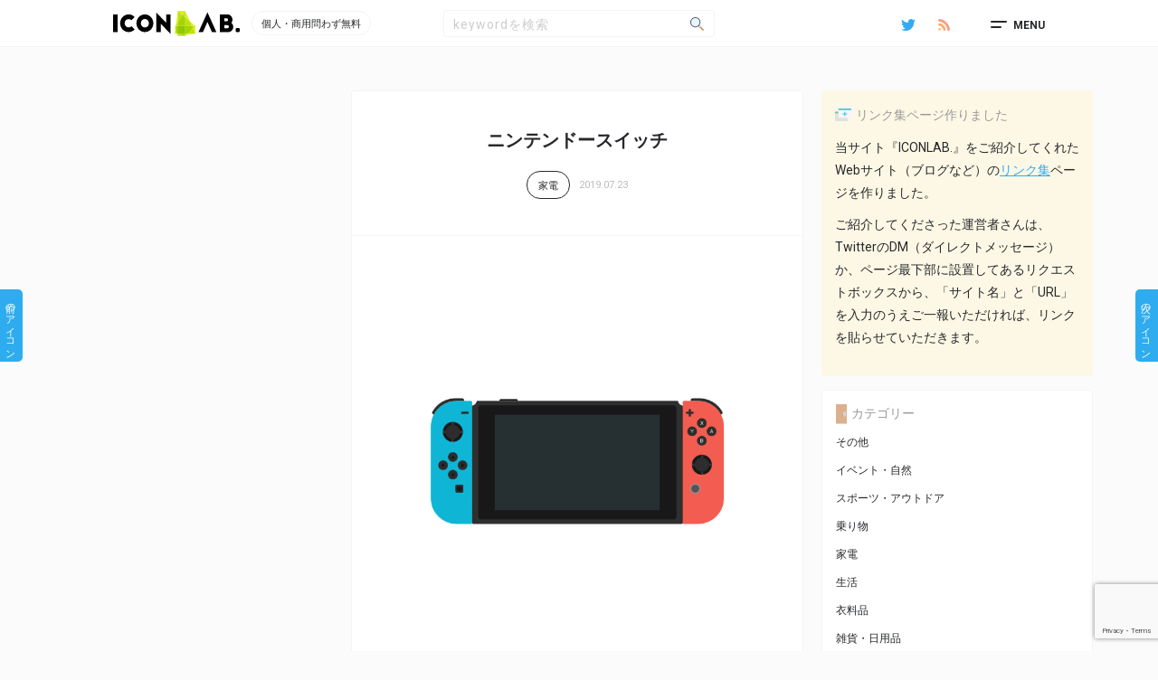

--- FILE ---
content_type: text/html; charset=UTF-8
request_url: https://iconlab.kentakomiya.com/1183
body_size: 19377
content:

<!DOCTYPE html>
<html lang="ja">

<head prefix="og: http://ogp.me/ns# article: http://ogp.me/ns/article# fb: http://ogp.me/ns/fb#">
	<!-- Global site tag (gtag.js) - Google Analytics -->
<script async src="https://www.googletagmanager.com/gtag/js?id=UA-57207929-9"></script>
<script>
  window.dataLayer = window.dataLayer || [];
  function gtag(){dataLayer.push(arguments);}
  gtag('js', new Date());
  gtag('config', 'UA-57207929-9');
</script>
			<meta name="thumbnail" content="https://iconlab.kentakomiya.com/wp/wp-content/uploads/2019/07/icon0120-256x110.png">
	
	<title>ニンテンドースイッチ &#8211; ICONLAB（アイコンラボ）</title>
<meta name='robots' content='max-image-preview:large' />
<meta name="dlm-version" content="4.7.53"><meta charset="UTF-8"><meta name="viewport" content="width=device-width, initial-scale=1.0"><meta name="description" content="Nintendo Switch（ニンテンドースイッチ）のアイコン素材（フラットデザイン）になります。個人・商用問わず誰でも自由にご利用ください。"><link rel="canonical" href="https://iconlab.kentakomiya.com/1183" /><link rel="icon" type="image/png" href="https://iconlab.kentakomiya.com/wp/wp-content/themes/iconLab/images/favicon.ico"><link rel="apple-touch-icon" href="https://iconlab.kentakomiya.com/wp/wp-content/themes/iconLab/images/favicon.png"><link rel="alternate" type="application/rss+xml" title="ICONLAB（アイコンラボ） RSS Feed" href="https://iconlab.kentakomiya.com/feed"><link rel="alternate" type="application/atom+xml" title="ICONLAB（アイコンラボ） Atom Feed" href="https://iconlab.kentakomiya.com/feed/atom"><meta property="og:type" content="article">
<meta property="og:url" content="https://iconlab.kentakomiya.com/1183">
<meta property="og:site_name" content="ICONLAB（アイコンラボ）">
<meta property="og:title" content="ニンテンドースイッチ &#8211; ICONLAB（アイコンラボ）">
<meta property="og:description" content="Nintendo Switch（ニンテンドースイッチ）のアイコン素材（フラットデザイン）になります。個人・商用問わず誰でも自由にご利用ください。">
<meta property="og:image" content="https://iconlab.kentakomiya.com/wp/wp-content/uploads/2019/04/ogp-default.jpg">
<meta property="og:image:width" content="">
<meta property="og:image:height" content="">
<meta property="og:locale" content="ja_JP">
<meta name="twitter:card" content="summary">
<meta name="twitter:site" content="@kentakomiya">
<meta name="twitter:creator" content="@kentakomiya">
<link rel='dns-prefetch' href='//cdnjs.cloudflare.com' />
<link rel='dns-prefetch' href='//www.google.com' />
<link rel="alternate" type="application/rss+xml" title="ICONLAB（アイコンラボ） &raquo; フィード" href="https://iconlab.kentakomiya.com/feed" />
<link rel="alternate" type="application/rss+xml" title="ICONLAB（アイコンラボ） &raquo; コメントフィード" href="https://iconlab.kentakomiya.com/comments/feed" />
<link rel="alternate" type="application/rss+xml" title="ICONLAB（アイコンラボ） &raquo; ニンテンドースイッチ のコメントのフィード" href="https://iconlab.kentakomiya.com/1183/feed" />
<script type="text/javascript">
window._wpemojiSettings = {"baseUrl":"https:\/\/s.w.org\/images\/core\/emoji\/14.0.0\/72x72\/","ext":".png","svgUrl":"https:\/\/s.w.org\/images\/core\/emoji\/14.0.0\/svg\/","svgExt":".svg","source":{"concatemoji":"https:\/\/iconlab.kentakomiya.com\/wp\/wp-includes\/js\/wp-emoji-release.min.js?ver=6.1.9"}};
/*! This file is auto-generated */
!function(e,a,t){var n,r,o,i=a.createElement("canvas"),p=i.getContext&&i.getContext("2d");function s(e,t){var a=String.fromCharCode,e=(p.clearRect(0,0,i.width,i.height),p.fillText(a.apply(this,e),0,0),i.toDataURL());return p.clearRect(0,0,i.width,i.height),p.fillText(a.apply(this,t),0,0),e===i.toDataURL()}function c(e){var t=a.createElement("script");t.src=e,t.defer=t.type="text/javascript",a.getElementsByTagName("head")[0].appendChild(t)}for(o=Array("flag","emoji"),t.supports={everything:!0,everythingExceptFlag:!0},r=0;r<o.length;r++)t.supports[o[r]]=function(e){if(p&&p.fillText)switch(p.textBaseline="top",p.font="600 32px Arial",e){case"flag":return s([127987,65039,8205,9895,65039],[127987,65039,8203,9895,65039])?!1:!s([55356,56826,55356,56819],[55356,56826,8203,55356,56819])&&!s([55356,57332,56128,56423,56128,56418,56128,56421,56128,56430,56128,56423,56128,56447],[55356,57332,8203,56128,56423,8203,56128,56418,8203,56128,56421,8203,56128,56430,8203,56128,56423,8203,56128,56447]);case"emoji":return!s([129777,127995,8205,129778,127999],[129777,127995,8203,129778,127999])}return!1}(o[r]),t.supports.everything=t.supports.everything&&t.supports[o[r]],"flag"!==o[r]&&(t.supports.everythingExceptFlag=t.supports.everythingExceptFlag&&t.supports[o[r]]);t.supports.everythingExceptFlag=t.supports.everythingExceptFlag&&!t.supports.flag,t.DOMReady=!1,t.readyCallback=function(){t.DOMReady=!0},t.supports.everything||(n=function(){t.readyCallback()},a.addEventListener?(a.addEventListener("DOMContentLoaded",n,!1),e.addEventListener("load",n,!1)):(e.attachEvent("onload",n),a.attachEvent("onreadystatechange",function(){"complete"===a.readyState&&t.readyCallback()})),(e=t.source||{}).concatemoji?c(e.concatemoji):e.wpemoji&&e.twemoji&&(c(e.twemoji),c(e.wpemoji)))}(window,document,window._wpemojiSettings);
</script>
<style type="text/css">
img.wp-smiley,
img.emoji {
	display: inline !important;
	border: none !important;
	box-shadow: none !important;
	height: 1em !important;
	width: 1em !important;
	margin: 0 0.07em !important;
	vertical-align: -0.1em !important;
	background: none !important;
	padding: 0 !important;
}
</style>
	<link rel='stylesheet' id='iconlab-css' href='https://iconlab.kentakomiya.com/wp/wp-content/themes/iconLab/style.css?ver=6.1.9' type='text/css' media='all' />
<link rel='stylesheet' id='wp-block-library-css' href='https://iconlab.kentakomiya.com/wp/wp-includes/css/dist/block-library/style.min.css?ver=6.1.9' type='text/css' media='all' />
<link rel='stylesheet' id='classic-theme-styles-css' href='https://iconlab.kentakomiya.com/wp/wp-includes/css/classic-themes.min.css?ver=1' type='text/css' media='all' />
<style id='global-styles-inline-css' type='text/css'>
body{--wp--preset--color--black: #000000;--wp--preset--color--cyan-bluish-gray: #abb8c3;--wp--preset--color--white: #ffffff;--wp--preset--color--pale-pink: #f78da7;--wp--preset--color--vivid-red: #cf2e2e;--wp--preset--color--luminous-vivid-orange: #ff6900;--wp--preset--color--luminous-vivid-amber: #fcb900;--wp--preset--color--light-green-cyan: #7bdcb5;--wp--preset--color--vivid-green-cyan: #00d084;--wp--preset--color--pale-cyan-blue: #8ed1fc;--wp--preset--color--vivid-cyan-blue: #0693e3;--wp--preset--color--vivid-purple: #9b51e0;--wp--preset--gradient--vivid-cyan-blue-to-vivid-purple: linear-gradient(135deg,rgba(6,147,227,1) 0%,rgb(155,81,224) 100%);--wp--preset--gradient--light-green-cyan-to-vivid-green-cyan: linear-gradient(135deg,rgb(122,220,180) 0%,rgb(0,208,130) 100%);--wp--preset--gradient--luminous-vivid-amber-to-luminous-vivid-orange: linear-gradient(135deg,rgba(252,185,0,1) 0%,rgba(255,105,0,1) 100%);--wp--preset--gradient--luminous-vivid-orange-to-vivid-red: linear-gradient(135deg,rgba(255,105,0,1) 0%,rgb(207,46,46) 100%);--wp--preset--gradient--very-light-gray-to-cyan-bluish-gray: linear-gradient(135deg,rgb(238,238,238) 0%,rgb(169,184,195) 100%);--wp--preset--gradient--cool-to-warm-spectrum: linear-gradient(135deg,rgb(74,234,220) 0%,rgb(151,120,209) 20%,rgb(207,42,186) 40%,rgb(238,44,130) 60%,rgb(251,105,98) 80%,rgb(254,248,76) 100%);--wp--preset--gradient--blush-light-purple: linear-gradient(135deg,rgb(255,206,236) 0%,rgb(152,150,240) 100%);--wp--preset--gradient--blush-bordeaux: linear-gradient(135deg,rgb(254,205,165) 0%,rgb(254,45,45) 50%,rgb(107,0,62) 100%);--wp--preset--gradient--luminous-dusk: linear-gradient(135deg,rgb(255,203,112) 0%,rgb(199,81,192) 50%,rgb(65,88,208) 100%);--wp--preset--gradient--pale-ocean: linear-gradient(135deg,rgb(255,245,203) 0%,rgb(182,227,212) 50%,rgb(51,167,181) 100%);--wp--preset--gradient--electric-grass: linear-gradient(135deg,rgb(202,248,128) 0%,rgb(113,206,126) 100%);--wp--preset--gradient--midnight: linear-gradient(135deg,rgb(2,3,129) 0%,rgb(40,116,252) 100%);--wp--preset--duotone--dark-grayscale: url('#wp-duotone-dark-grayscale');--wp--preset--duotone--grayscale: url('#wp-duotone-grayscale');--wp--preset--duotone--purple-yellow: url('#wp-duotone-purple-yellow');--wp--preset--duotone--blue-red: url('#wp-duotone-blue-red');--wp--preset--duotone--midnight: url('#wp-duotone-midnight');--wp--preset--duotone--magenta-yellow: url('#wp-duotone-magenta-yellow');--wp--preset--duotone--purple-green: url('#wp-duotone-purple-green');--wp--preset--duotone--blue-orange: url('#wp-duotone-blue-orange');--wp--preset--font-size--small: 13px;--wp--preset--font-size--medium: 20px;--wp--preset--font-size--large: 36px;--wp--preset--font-size--x-large: 42px;--wp--preset--spacing--20: 0.44rem;--wp--preset--spacing--30: 0.67rem;--wp--preset--spacing--40: 1rem;--wp--preset--spacing--50: 1.5rem;--wp--preset--spacing--60: 2.25rem;--wp--preset--spacing--70: 3.38rem;--wp--preset--spacing--80: 5.06rem;}:where(.is-layout-flex){gap: 0.5em;}body .is-layout-flow > .alignleft{float: left;margin-inline-start: 0;margin-inline-end: 2em;}body .is-layout-flow > .alignright{float: right;margin-inline-start: 2em;margin-inline-end: 0;}body .is-layout-flow > .aligncenter{margin-left: auto !important;margin-right: auto !important;}body .is-layout-constrained > .alignleft{float: left;margin-inline-start: 0;margin-inline-end: 2em;}body .is-layout-constrained > .alignright{float: right;margin-inline-start: 2em;margin-inline-end: 0;}body .is-layout-constrained > .aligncenter{margin-left: auto !important;margin-right: auto !important;}body .is-layout-constrained > :where(:not(.alignleft):not(.alignright):not(.alignfull)){max-width: var(--wp--style--global--content-size);margin-left: auto !important;margin-right: auto !important;}body .is-layout-constrained > .alignwide{max-width: var(--wp--style--global--wide-size);}body .is-layout-flex{display: flex;}body .is-layout-flex{flex-wrap: wrap;align-items: center;}body .is-layout-flex > *{margin: 0;}:where(.wp-block-columns.is-layout-flex){gap: 2em;}.has-black-color{color: var(--wp--preset--color--black) !important;}.has-cyan-bluish-gray-color{color: var(--wp--preset--color--cyan-bluish-gray) !important;}.has-white-color{color: var(--wp--preset--color--white) !important;}.has-pale-pink-color{color: var(--wp--preset--color--pale-pink) !important;}.has-vivid-red-color{color: var(--wp--preset--color--vivid-red) !important;}.has-luminous-vivid-orange-color{color: var(--wp--preset--color--luminous-vivid-orange) !important;}.has-luminous-vivid-amber-color{color: var(--wp--preset--color--luminous-vivid-amber) !important;}.has-light-green-cyan-color{color: var(--wp--preset--color--light-green-cyan) !important;}.has-vivid-green-cyan-color{color: var(--wp--preset--color--vivid-green-cyan) !important;}.has-pale-cyan-blue-color{color: var(--wp--preset--color--pale-cyan-blue) !important;}.has-vivid-cyan-blue-color{color: var(--wp--preset--color--vivid-cyan-blue) !important;}.has-vivid-purple-color{color: var(--wp--preset--color--vivid-purple) !important;}.has-black-background-color{background-color: var(--wp--preset--color--black) !important;}.has-cyan-bluish-gray-background-color{background-color: var(--wp--preset--color--cyan-bluish-gray) !important;}.has-white-background-color{background-color: var(--wp--preset--color--white) !important;}.has-pale-pink-background-color{background-color: var(--wp--preset--color--pale-pink) !important;}.has-vivid-red-background-color{background-color: var(--wp--preset--color--vivid-red) !important;}.has-luminous-vivid-orange-background-color{background-color: var(--wp--preset--color--luminous-vivid-orange) !important;}.has-luminous-vivid-amber-background-color{background-color: var(--wp--preset--color--luminous-vivid-amber) !important;}.has-light-green-cyan-background-color{background-color: var(--wp--preset--color--light-green-cyan) !important;}.has-vivid-green-cyan-background-color{background-color: var(--wp--preset--color--vivid-green-cyan) !important;}.has-pale-cyan-blue-background-color{background-color: var(--wp--preset--color--pale-cyan-blue) !important;}.has-vivid-cyan-blue-background-color{background-color: var(--wp--preset--color--vivid-cyan-blue) !important;}.has-vivid-purple-background-color{background-color: var(--wp--preset--color--vivid-purple) !important;}.has-black-border-color{border-color: var(--wp--preset--color--black) !important;}.has-cyan-bluish-gray-border-color{border-color: var(--wp--preset--color--cyan-bluish-gray) !important;}.has-white-border-color{border-color: var(--wp--preset--color--white) !important;}.has-pale-pink-border-color{border-color: var(--wp--preset--color--pale-pink) !important;}.has-vivid-red-border-color{border-color: var(--wp--preset--color--vivid-red) !important;}.has-luminous-vivid-orange-border-color{border-color: var(--wp--preset--color--luminous-vivid-orange) !important;}.has-luminous-vivid-amber-border-color{border-color: var(--wp--preset--color--luminous-vivid-amber) !important;}.has-light-green-cyan-border-color{border-color: var(--wp--preset--color--light-green-cyan) !important;}.has-vivid-green-cyan-border-color{border-color: var(--wp--preset--color--vivid-green-cyan) !important;}.has-pale-cyan-blue-border-color{border-color: var(--wp--preset--color--pale-cyan-blue) !important;}.has-vivid-cyan-blue-border-color{border-color: var(--wp--preset--color--vivid-cyan-blue) !important;}.has-vivid-purple-border-color{border-color: var(--wp--preset--color--vivid-purple) !important;}.has-vivid-cyan-blue-to-vivid-purple-gradient-background{background: var(--wp--preset--gradient--vivid-cyan-blue-to-vivid-purple) !important;}.has-light-green-cyan-to-vivid-green-cyan-gradient-background{background: var(--wp--preset--gradient--light-green-cyan-to-vivid-green-cyan) !important;}.has-luminous-vivid-amber-to-luminous-vivid-orange-gradient-background{background: var(--wp--preset--gradient--luminous-vivid-amber-to-luminous-vivid-orange) !important;}.has-luminous-vivid-orange-to-vivid-red-gradient-background{background: var(--wp--preset--gradient--luminous-vivid-orange-to-vivid-red) !important;}.has-very-light-gray-to-cyan-bluish-gray-gradient-background{background: var(--wp--preset--gradient--very-light-gray-to-cyan-bluish-gray) !important;}.has-cool-to-warm-spectrum-gradient-background{background: var(--wp--preset--gradient--cool-to-warm-spectrum) !important;}.has-blush-light-purple-gradient-background{background: var(--wp--preset--gradient--blush-light-purple) !important;}.has-blush-bordeaux-gradient-background{background: var(--wp--preset--gradient--blush-bordeaux) !important;}.has-luminous-dusk-gradient-background{background: var(--wp--preset--gradient--luminous-dusk) !important;}.has-pale-ocean-gradient-background{background: var(--wp--preset--gradient--pale-ocean) !important;}.has-electric-grass-gradient-background{background: var(--wp--preset--gradient--electric-grass) !important;}.has-midnight-gradient-background{background: var(--wp--preset--gradient--midnight) !important;}.has-small-font-size{font-size: var(--wp--preset--font-size--small) !important;}.has-medium-font-size{font-size: var(--wp--preset--font-size--medium) !important;}.has-large-font-size{font-size: var(--wp--preset--font-size--large) !important;}.has-x-large-font-size{font-size: var(--wp--preset--font-size--x-large) !important;}
.wp-block-navigation a:where(:not(.wp-element-button)){color: inherit;}
:where(.wp-block-columns.is-layout-flex){gap: 2em;}
.wp-block-pullquote{font-size: 1.5em;line-height: 1.6;}
</style>
<link rel='stylesheet' id='contact-form-7-css' href='https://iconlab.kentakomiya.com/wp/wp-content/plugins/contact-form-7/includes/css/styles.css?ver=5.6.4' type='text/css' media='all' />
<link rel='stylesheet' id='wpt-twitter-feed-css' href='https://iconlab.kentakomiya.com/wp/wp-content/plugins/wp-to-twitter/css/twitter-feed.css?ver=6.1.9' type='text/css' media='all' />
<script defer src='//cdnjs.cloudflare.com/ajax/libs/lazysizes/4.0.1/lazysizes.min.js?ver=4.0.1' id='lazySizes-js'></script>
<script defer src='https://iconlab.kentakomiya.com/wp/wp-includes/js/jquery/jquery.min.js?ver=3.6.1' id='jquery-core-js'></script>
<script type='text/javascript' id='iconlab-js-extra'>
/* <![CDATA[ */
var iconlabCustomizerGlobal = {"i":{"header":{"fixed":true}}};
/* ]]> */
</script>
<script defer src='https://iconlab.kentakomiya.com/wp/wp-content/themes/iconLab/js/iconlab.js?ver=6.1.9' id='iconlab-js'></script>
<link rel="https://api.w.org/" href="https://iconlab.kentakomiya.com/wp-json/" /><link rel="alternate" type="application/json" href="https://iconlab.kentakomiya.com/wp-json/wp/v2/posts/1183" /><link rel="EditURI" type="application/rsd+xml" title="RSD" href="https://iconlab.kentakomiya.com/wp/xmlrpc.php?rsd" />
<link rel="wlwmanifest" type="application/wlwmanifest+xml" href="https://iconlab.kentakomiya.com/wp/wp-includes/wlwmanifest.xml" />
<meta name="generator" content="WordPress 6.1.9" />
<link rel="canonical" href="https://iconlab.kentakomiya.com/1183" />
<link rel='shortlink' href='https://iconlab.kentakomiya.com/?p=1183' />
<link rel="alternate" type="application/json+oembed" href="https://iconlab.kentakomiya.com/wp-json/oembed/1.0/embed?url=https%3A%2F%2Ficonlab.kentakomiya.com%2F1183" />
<link rel="alternate" type="text/xml+oembed" href="https://iconlab.kentakomiya.com/wp-json/oembed/1.0/embed?url=https%3A%2F%2Ficonlab.kentakomiya.com%2F1183&#038;format=xml" />
</head>

<body class="post-template-default single single-post postid-1183 single-format-standard">

<header class="header" itemscope itemtype="http://schema.org/WPHeader">
	<div class="header-inner inner">

		<div class="header-logo">
			<a href="https://iconlab.kentakomiya.com" itemprop="url">
				<span itemprop="name about"><img src="https://iconlab.kentakomiya.com/wp/wp-content/themes/iconLab/images/logo.svg" alt="アイコンラボ"></span>
			</a>
			<p class="header-free">個人・商用問わず無料</p>
		</div>

		<div class="header-search pc">
			<form class="search-form" role="search" method="get" action="https://iconlab.kentakomiya.com/">
	<label for="search-field">
		<input class="search-input" type="search" id="search-field" placeholder="keywordを検索" value="" name="s" title="サイト内検索">
	</label>
	<button class="search-submit" type="submit" name="search-submit" value="検索" title="検索">
		<svg class="search-icon" viewBox="0 0 512 512" xmlns="http://www.w3.org/2000/svg" style="fill-rule:evenodd;clip-rule:evenodd;stroke-linejoin:round;stroke-miterlimit:1.41421">
			<circle cx="254.247" cy="165.65" r="129.753" style="fill:rgb(232,247,251)" transform="translate(-121.604 -12.419) scale(1.23312)"/>
			<path d="M378.393 333.137l-45.255 45.255 124.235 124.234c12.497 12.497 32.758 12.497 45.254 0 12.498-12.496 12.497-32.757 0-45.254L378.394 333.137z" style="fill:rgb(207,162,117)"/>
			<path d="M315.814 338.44c-15.003 12.787-31.933 23.319-50.187 30.914-57.379 23.873-126.217 17.664-178.538-16.563C34.095 318.124 0 256.563 0 192 0 129.272 32.64 67.523 85.642 32.165 116.761 11.405 153.796.18 191.379 0h1.242c59.283.282 117.374 29.24 153.215 77.153 35.614 47.609 47.504 112.243 30.045 170.22-7.546 25.06-20.511 48.4-37.472 68.408l17.14 17.14-22.627 22.627-17.108-17.108zM191.481 32c-48.832.233-96.888 23.892-126.822 63.17-35.204 46.19-42.855 111.868-17.099 165.704 21.612 45.175 65.326 79.056 114.632 88.354 49.842 9.399 103.707-6.46 140.515-41.763C333.676 277.76 352 235.293 352 192c0-52.224-27.187-103.72-71.401-133.215C254.737 41.53 223.588 32.149 192.519 32h-1.038z" style="fill:rgb(76,90,108);fill-rule:nonzero"/>
			<path d="M369.692 324.436a4 4 0 0 0-5.657 0l-39.598 39.598a3.999 3.999 0 0 0 0 5.657l8.7 8.701 45.256-45.255-8.701-8.7z" style="fill:rgb(216,216,216)"/>
		</svg>
	</button>
</form>		</div>

		<div class="header-left">
			
<ul class="social-items">
			
			
			<li class="social-item twitter">
			<a href="https://twitter.com/kentakomiya" target="_blank" rel="noopener noreferrer" class="twitter-icon-link no-pjaxscreen no-pjaxscreen-prefetch no-dios" title="twitter-icon">
				<img src="https://iconlab.kentakomiya.com/wp/wp-content/themes/iconLab/images/twitter.svg" alt="Twitter">
			</a>
		</li>
	
			<li class="social-item rss">
			<a href="https://iconlab.kentakomiya.com/feed" target="_blank" rel="noopener noreferrer" class="rss-icon-link no-pjaxscreen no-pjaxscreen-prefetch no-dios" title="rss-icon">
				<img src="https://iconlab.kentakomiya.com/wp/wp-content/themes/iconLab/images/rss.svg" alt="RSS">
			</a>
		</li>
			
			
			
			
			
			
			
			
	</ul>
			<button class="header-navi-button">
				<span class="header-navi-title">MENU</span>
				<div class="header-navi-line">
					<span></span>
					<span></span>
				</div>
			</button>
		</div>
		<!-- <p class="site-description" itemprop="description">フラットデザインのアイコンを無料でダウンロードできるフリー素材サイト『iconLab.（アイコンラボ）』は、日本初のAffinity Designerで再編集可能なファイル形式にも対応。 WEBやDTPなど、自由にご利用ください。</p>  -->

		<nav class="header-navi-content" itemscope itemtype="http://schema.org/SiteNavigationElement">
			<div class="header-navi-content-inner">
				<div class="header-search sp">
					<form class="search-form" role="search" method="get" action="https://iconlab.kentakomiya.com/">
	<label for="search-field">
		<input class="search-input" type="search" id="search-field" placeholder="keywordを検索" value="" name="s" title="サイト内検索">
	</label>
	<button class="search-submit" type="submit" name="search-submit" value="検索" title="検索">
		<svg class="search-icon" viewBox="0 0 512 512" xmlns="http://www.w3.org/2000/svg" style="fill-rule:evenodd;clip-rule:evenodd;stroke-linejoin:round;stroke-miterlimit:1.41421">
			<circle cx="254.247" cy="165.65" r="129.753" style="fill:rgb(232,247,251)" transform="translate(-121.604 -12.419) scale(1.23312)"/>
			<path d="M378.393 333.137l-45.255 45.255 124.235 124.234c12.497 12.497 32.758 12.497 45.254 0 12.498-12.496 12.497-32.757 0-45.254L378.394 333.137z" style="fill:rgb(207,162,117)"/>
			<path d="M315.814 338.44c-15.003 12.787-31.933 23.319-50.187 30.914-57.379 23.873-126.217 17.664-178.538-16.563C34.095 318.124 0 256.563 0 192 0 129.272 32.64 67.523 85.642 32.165 116.761 11.405 153.796.18 191.379 0h1.242c59.283.282 117.374 29.24 153.215 77.153 35.614 47.609 47.504 112.243 30.045 170.22-7.546 25.06-20.511 48.4-37.472 68.408l17.14 17.14-22.627 22.627-17.108-17.108zM191.481 32c-48.832.233-96.888 23.892-126.822 63.17-35.204 46.19-42.855 111.868-17.099 165.704 21.612 45.175 65.326 79.056 114.632 88.354 49.842 9.399 103.707-6.46 140.515-41.763C333.676 277.76 352 235.293 352 192c0-52.224-27.187-103.72-71.401-133.215C254.737 41.53 223.588 32.149 192.519 32h-1.038z" style="fill:rgb(76,90,108);fill-rule:nonzero"/>
			<path d="M369.692 324.436a4 4 0 0 0-5.657 0l-39.598 39.598a3.999 3.999 0 0 0 0 5.657l8.7 8.701 45.256-45.255-8.701-8.7z" style="fill:rgb(216,216,216)"/>
		</svg>
	</button>
</form>				</div>

				<p class="header-icon-count">アイコン総数<span>195</span>件</p>
				<ul class="header-navi-items"><li id="menu-item-25" class="menu-item menu-item-type-custom menu-item-object-custom menu-item-home menu-item-25"><a itemprop="url" href="http://iconlab.kentakomiya.com/"><span itemprop="name">ICONLAB.</span></a></li>
<li id="menu-item-191" class="menu-item menu-item-type-taxonomy menu-item-object-category current-post-ancestor current-menu-parent current-post-parent menu-item-191"><a itemprop="url" href="https://iconlab.kentakomiya.com/flaticon/appliances"><span itemprop="name">家電</span></a></li>
<li id="menu-item-192" class="menu-item menu-item-type-taxonomy menu-item-object-category menu-item-192"><a itemprop="url" href="https://iconlab.kentakomiya.com/flaticon/goods"><span itemprop="name">雑貨・日用品</span></a></li>
<li id="menu-item-767" class="menu-item menu-item-type-taxonomy menu-item-object-category menu-item-767"><a itemprop="url" href="https://iconlab.kentakomiya.com/flaticon/life"><span itemprop="name">生活</span></a></li>
<li id="menu-item-205" class="menu-item menu-item-type-taxonomy menu-item-object-category menu-item-205"><a itemprop="url" href="https://iconlab.kentakomiya.com/flaticon/food"><span itemprop="name">食品・飲料</span></a></li>
<li id="menu-item-233" class="menu-item menu-item-type-taxonomy menu-item-object-category menu-item-233"><a itemprop="url" href="https://iconlab.kentakomiya.com/flaticon/clothing"><span itemprop="name">衣料品</span></a></li>
<li id="menu-item-917" class="menu-item menu-item-type-taxonomy menu-item-object-category menu-item-917"><a itemprop="url" href="https://iconlab.kentakomiya.com/flaticon/sport"><span itemprop="name">スポーツ・アウトドア</span></a></li>
<li id="menu-item-232" class="menu-item menu-item-type-taxonomy menu-item-object-category menu-item-232"><a itemprop="url" href="https://iconlab.kentakomiya.com/flaticon/event"><span itemprop="name">イベント・自然</span></a></li>
<li id="menu-item-234" class="menu-item menu-item-type-taxonomy menu-item-object-category menu-item-234"><a itemprop="url" href="https://iconlab.kentakomiya.com/flaticon/etc"><span itemprop="name">その他</span></a></li>
<li id="menu-item-24" class="menu-item menu-item-type-post_type menu-item-object-page menu-item-24"><a itemprop="url" href="https://iconlab.kentakomiya.com/terms"><span itemprop="name">ご利用規約</span></a></li>
<li id="menu-item-487" class="menu-item menu-item-type-post_type menu-item-object-page menu-item-privacy-policy menu-item-487"><a itemprop="url" href="https://iconlab.kentakomiya.com/privacy"><span itemprop="name">プライバシーポリシー</span></a></li>
<li id="menu-item-766" class="menu-item menu-item-type-post_type menu-item-object-page menu-item-766"><a itemprop="url" href="https://iconlab.kentakomiya.com/sitemap"><span itemprop="name">サイトマップ</span></a></li>
<li id="menu-item-1665" class="menu-item menu-item-type-post_type menu-item-object-page menu-item-1665"><a itemprop="url" href="https://iconlab.kentakomiya.com/linkcollection"><span itemprop="name">リンク集</span></a></li>
</ul>
				<div class="sp">
					
<ul class="social-items">
			
			
			<li class="social-item twitter">
			<a href="https://twitter.com/kentakomiya" target="_blank" rel="noopener noreferrer" class="twitter-icon-link no-pjaxscreen no-pjaxscreen-prefetch no-dios" title="twitter-icon">
				<img src="https://iconlab.kentakomiya.com/wp/wp-content/themes/iconLab/images/twitter.svg" alt="Twitter">
			</a>
		</li>
	
			<li class="social-item rss">
			<a href="https://iconlab.kentakomiya.com/feed" target="_blank" rel="noopener noreferrer" class="rss-icon-link no-pjaxscreen no-pjaxscreen-prefetch no-dios" title="rss-icon">
				<img src="https://iconlab.kentakomiya.com/wp/wp-content/themes/iconLab/images/rss.svg" alt="RSS">
			</a>
		</li>
			
			
			
			
			
			
			
			
	</ul>				</div>
			</div>

			<div class="header-navi-inbutton">メニューを閉じる</div>
		</nav>
	</div>
</header>
<div class="wrapper wrapper-center">
	<div class="widget_text ad-ggl-horizontal ad"><div class="textwidget custom-html-widget"><ins class="adsbygoogle"
     style="display:block"
     data-ad-client="ca-pub-7627708245069591"
     data-ad-slot="9105789160"
     data-ad-format="auto"
     data-full-width-responsive="true"></ins>
<script> (adsbygoogle = window.adsbygoogle || []).push({});</script></div></div>
	<main class="main-single main-center">
					<article class="single-article" role="main" itemprop="mainContentOfPage" itemscope="itemscope" itemtype="http://schema.org/Blog">
				<section class="single-heading">
					<h1 class="single-title" itemprop="headline">ニンテンドースイッチ<!-- のフラットアイコン --></h1>
					<div class="single-status">
						<p class="single-category"><a href="https://iconlab.kentakomiya.com/flaticon/appliances" rel="category tag">家電</a></p>
						<p class="single-time" itemprop="datePublished" datetime="2019-07-23T10:00:14+09:00">2019.07.23</p>
					</div>

					<div class="single-image image-aspect grad-anime">
						<img width="512" height="220" src="https://iconlab.kentakomiya.com/wp/wp-content/uploads/2019/07/icon0120.png" class="attachment-large size-large wp-post-image" alt="" decoding="async" srcset="https://iconlab.kentakomiya.com/wp/wp-content/uploads/2019/07/icon0120.png 512w, https://iconlab.kentakomiya.com/wp/wp-content/uploads/2019/07/icon0120-256x110.png 256w" sizes="(max-width: 512px) 100vw, 512px" />					</div>
				</section>

				<section class="single-content" itemprop="text">
					<div class="single-sample">
						<ul class="single-sample-items">
							<li class="single-sample-item image-aspect"><img width="256" height="110" src="https://iconlab.kentakomiya.com/wp/wp-content/uploads/2019/07/icon0120-256x110.png" class="attachment-medium size-medium wp-post-image" alt="" decoding="async" loading="lazy" srcset="https://iconlab.kentakomiya.com/wp/wp-content/uploads/2019/07/icon0120-256x110.png 256w, https://iconlab.kentakomiya.com/wp/wp-content/uploads/2019/07/icon0120.png 512w" sizes="(max-width: 256px) 100vw, 256px" /><span class="shadow"></span></li>
							<li class="single-sample-item image-aspect"><img width="256" height="110" src="https://iconlab.kentakomiya.com/wp/wp-content/uploads/2019/07/icon0120-256x110.png" class="attachment-medium size-medium wp-post-image" alt="" decoding="async" loading="lazy" srcset="https://iconlab.kentakomiya.com/wp/wp-content/uploads/2019/07/icon0120-256x110.png 256w, https://iconlab.kentakomiya.com/wp/wp-content/uploads/2019/07/icon0120.png 512w" sizes="(max-width: 256px) 100vw, 256px" /><span class="shadow"></span></li>
							<li class="single-sample-item image-aspect"><img width="256" height="110" src="https://iconlab.kentakomiya.com/wp/wp-content/uploads/2019/07/icon0120-256x110.png" class="attachment-medium size-medium wp-post-image" alt="" decoding="async" loading="lazy" srcset="https://iconlab.kentakomiya.com/wp/wp-content/uploads/2019/07/icon0120-256x110.png 256w, https://iconlab.kentakomiya.com/wp/wp-content/uploads/2019/07/icon0120.png 512w" sizes="(max-width: 256px) 100vw, 256px" /><span class="shadow"></span></li>
							<li class="single-sample-item image-aspect"><img width="256" height="110" src="https://iconlab.kentakomiya.com/wp/wp-content/uploads/2019/07/icon0120-256x110.png" class="attachment-medium size-medium wp-post-image" alt="" decoding="async" loading="lazy" srcset="https://iconlab.kentakomiya.com/wp/wp-content/uploads/2019/07/icon0120-256x110.png 256w, https://iconlab.kentakomiya.com/wp/wp-content/uploads/2019/07/icon0120.png 512w" sizes="(max-width: 256px) 100vw, 256px" /><span class="shadow"></span></li>
						</ul>
						<p class="single-sample-title">「.png」ファイルを使った使用例</p>
					</div>

					<div class="content">
						
<p>Nintendo Switch（ニンテンドースイッチ）のアイコン素材（フラットデザイン）になります。</p>



<p>個人・商用問わず誰でも自由にご利用ください。</p>



<p>利用するにあたり、詳しくは<a href="https://iconlab.kentakomiya.com/terms">ご利用規約</a>ページをご覧ください。</p>



<p>ページをご覧ください。</p>


<p class="download-original-button"><a href="https://iconlab.kentakomiya.com/download/1179/?tmstv=1769230783" rel="nofollow"><img class="download-original-icon" src="https://iconlab.kentakomiya.com/wp/wp-content/themes/iconLab/images/download.svg" alt=""><span class="download-original-text">ダウンロード</span></a></p>



<p></p>
						<p class="download-comment">ダウンロードフォルダに同梱されるファイル<br>[.afdesign/.svg/.eps/.jpg/.png]</p>

						<div class="ad-single-content">
							<div class="widget_text ad-amazon-300-250 ad"><div class="textwidget custom-html-widget"><iframe src="https://rcm-fe.amazon-adsystem.com/e/cm?o=9&p=12&l=ur1&category=primeday&banner=02378FZ6SCFZ5KB67282&f=ifr&linkID=1b2e56945fb6380c3932e55b59fbd412&t=moooii0b-22&tracking_id=moooii0b-22" width="300" height="250" scrolling="no" border="0" marginwidth="0" style="border:none;" frameborder="0"></iframe></div></div>						</div>
					</div>
				</section>

				<div class="app-affinity">
	<a href="https://apps.apple.com/us/app/affinity-designer/id824171161?mt=12&itsct=apps_box&itscg=30200">
		<img class="app-affinity-image" src="https://iconlab.kentakomiya.com/wp/wp-content/themes/iconLab/images/affinity-designer.png" alt="Affinity Designer">

		<div class="app-affinity-text">
			<p class="app-affinity-title">Affinity Designerをダウンロードしよう！</p>
			<p class="app-affinity-button">Mac App Store</p>
		</div>
	</a>
</div>

<div class="app-affinity">
	<a href="https://apps.apple.com/us/app/affinity-designer/id1274090551?itsct=apps_box&itscg=30200">
		<img class="app-affinity-image" src="https://iconlab.kentakomiya.com/wp/wp-content/themes/iconLab/images/affinity-designer.png" alt="Affinity Designer">

		<div class="app-affinity-text">
			<p class="app-affinity-title">Affinity Designerをダウンロードしよう！</p>
			<p class="app-affinity-button">iPad App Store</p>
		</div>
	</a>
</div>
				<section class="single-footer">
					
<div class="social-share">
	<p class="social-share-title"><span class="title-icon"><img src="https://iconlab.kentakomiya.com/wp/wp-content/themes/iconLab/images/earth.svg" alt=""></span></p>
	<ul class="social-share-items">
					<li class="social-share-item twitter">
				<a href="https://twitter.com/intent/tweet?text=%E3%83%8B%E3%83%B3%E3%83%86%E3%83%B3%E3%83%89%E3%83%BC%E3%82%B9%E3%82%A4%E3%83%83%E3%83%81&url=https%3A%2F%2Ficonlab.kentakomiya.com%2F1183" target="_blank" rel="noopener noreferrer" class="twitter-icon-link white no-pjaxscreen no-pjaxscreen-prefetch no-dios">
										<svg class="" aria-labelledby="twitter-share-icon-bottom" role="img" viewBox="0 0 24 24" xmlns="http://www.w3.org/2000/svg"><title id="twitter-share-icon-bottom">Twitter icon</title><path d="M23.954 4.569c-.885.389-1.83.654-2.825.775 1.014-.611 1.794-1.574 2.163-2.723-.951.555-2.005.959-3.127 1.184-.896-.959-2.173-1.559-3.591-1.559-2.717 0-4.92 2.203-4.92 4.917 0 .39.045.765.127 1.124C7.691 8.094 4.066 6.13 1.64 3.161c-.427.722-.666 1.561-.666 2.475 0 1.71.87 3.213 2.188 4.096-.807-.026-1.566-.248-2.228-.616v.061c0 2.385 1.693 4.374 3.946 4.827-.413.111-.849.171-1.296.171-.314 0-.615-.03-.916-.086.631 1.953 2.445 3.377 4.604 3.417-1.68 1.319-3.809 2.105-6.102 2.105-.39 0-.779-.023-1.17-.067 2.189 1.394 4.768 2.209 7.557 2.209 9.054 0 13.999-7.496 13.999-13.986 0-.209 0-.42-.015-.63.961-.689 1.8-1.56 2.46-2.548l-.047-.02z"/></svg>
				</a>
			</li>
		
					<li class="social-share-item facebook">
				<a href="https://www.facebook.com/sharer/sharer.php?u=https%3A%2F%2Ficonlab.kentakomiya.com%2F1183" target="_blank" rel="noopener noreferrer" class="facebook-icon-link white no-pjaxscreen no-pjaxscreen-prefetch no-dios">
										<svg class="" aria-labelledby="facebook-share-icon-bottom" role="img" viewBox="0 0 24 24" xmlns="http://www.w3.org/2000/svg"><title id=facebook-share-icon-bottom>Facebook icon</title><path d="M22.676 0H1.324C.593 0 0 .593 0 1.324v21.352C0 23.408.593 24 1.324 24h11.494v-9.294H9.689v-3.621h3.129V8.41c0-3.099 1.894-4.785 4.659-4.785 1.325 0 2.464.097 2.796.141v3.24h-1.921c-1.5 0-1.792.721-1.792 1.771v2.311h3.584l-.465 3.63H16.56V24h6.115c.733 0 1.325-.592 1.325-1.324V1.324C24 .593 23.408 0 22.676 0"/></svg>
				</a>
			</li>
		
					<li class="social-share-item hatena">
				<a href="https://b.hatena.ne.jp/add?mode=confirm&url=https%3A%2F%2Ficonlab.kentakomiya.com%2F1183" target="_blank" rel="noopener noreferrer" class="hatena-icon-link white no-pjaxscreen no-pjaxscreen-prefetch no-dios">
										<svg class="" aria-labelledby="hatena-share-icon-bottom" role="img" viewBox="0 0 24 24" xmlns="http://www.w3.org/2000/svg"><title id="hatena-share-icon-bottom">Hatena Bookmark icon</title><path d="M20.47 0C22.42 0 24 1.58 24 3.53v16.94c0 1.95-1.58 3.53-3.53 3.53H3.53C1.58 24 0 22.42 0 20.47V3.53C0 1.58 1.58 0 3.53 0h16.94zm-3.705 14.47c-.78 0-1.41.63-1.41 1.41s.63 1.414 1.41 1.414 1.41-.645 1.41-1.425-.63-1.41-1.41-1.41zM8.61 17.247c1.2 0 2.056-.042 2.58-.12.526-.084.976-.222 1.32-.412.45-.232.78-.564 1.02-.99s.36-.915.36-1.48c0-.78-.21-1.403-.63-1.87-.42-.48-.99-.734-1.74-.794.66-.18 1.156-.45 1.456-.81.315-.344.465-.824.465-1.424 0-.48-.103-.885-.3-1.26-.21-.36-.493-.645-.883-.87-.345-.195-.735-.315-1.215-.405-.464-.074-1.29-.12-2.474-.12H5.654v10.486H8.61zm.736-4.185c.705 0 1.185.088 1.44.262.27.18.39.495.39.93 0 .405-.135.69-.42.855-.27.18-.765.254-1.44.254H8.31v-2.297h1.05zm8.656.706v-7.06h-2.46v7.06H18zM8.925 9.08c.71 0 1.185.08 1.432.24.245.16.367.435.367.83 0 .38-.13.646-.39.804-.265.154-.747.232-1.452.232h-.57V9.08h.615z"/></svg>
				</a>
			</li>
		
					<li class="social-share-item line">
				<a href="https://timeline.line.me/social-plugin/share?url=https%3A%2F%2Ficonlab.kentakomiya.com%2F1183" target="_blank" rel="noopener noreferrer" class="line-icon-link white no-pjaxscreen no-pjaxscreen-prefetch no-dios">
										<svg class="" aria-labelledby="line-share-icon-bottom" role="img" viewBox="0 0 24 24" xmlns="http://www.w3.org/2000/svg"><title id="line-share-icon-bottom">Line icon</title><path d="M19.365 9.863c.349 0 .63.285.63.631 0 .345-.281.63-.63.63H17.61v1.125h1.755c.349 0 .63.283.63.63 0 .344-.281.629-.63.629h-2.386c-.345 0-.627-.285-.627-.629V8.108c0-.345.282-.63.63-.63h2.386c.346 0 .627.285.627.63 0 .349-.281.63-.63.63H17.61v1.125h1.755zm-3.855 3.016c0 .27-.174.51-.432.596-.064.021-.133.031-.199.031-.211 0-.391-.09-.51-.25l-2.443-3.317v2.94c0 .344-.279.629-.631.629-.346 0-.626-.285-.626-.629V8.108c0-.27.173-.51.43-.595.06-.023.136-.033.194-.033.195 0 .375.104.495.254l2.462 3.33V8.108c0-.345.282-.63.63-.63.345 0 .63.285.63.63v4.771zm-5.741 0c0 .344-.282.629-.631.629-.345 0-.627-.285-.627-.629V8.108c0-.345.282-.63.63-.63.346 0 .628.285.628.63v4.771zm-2.466.629H4.917c-.345 0-.63-.285-.63-.629V8.108c0-.345.285-.63.63-.63.348 0 .63.285.63.63v4.141h1.756c.348 0 .629.283.629.63 0 .344-.282.629-.629.629M24 10.314C24 4.943 18.615.572 12 .572S0 4.943 0 10.314c0 4.811 4.27 8.842 10.035 9.608.391.082.923.258 1.058.59.12.301.079.766.038 1.08l-.164 1.02c-.045.301-.24 1.186 1.049.645 1.291-.539 6.916-4.078 9.436-6.975C23.176 14.393 24 12.458 24 10.314"/></svg>
				</a>
			</li>
		
					<li class="social-share-item pocket">
				<a href="https://getpocket.com/edit?url=https%3A%2F%2Ficonlab.kentakomiya.com%2F1183" target="_blank" rel="noopener noreferrer" class="pocket-icon-link white no-pjaxscreen no-pjaxscreen-prefetch no-dios">
										<svg class="" aria-labelledby="pocket-share-icon-bottom" role="img" viewBox="0 0 24 24" xmlns="http://www.w3.org/2000/svg"><title id="pocket-share-icon-bottom">Pocket icon</title><path d="M18.813 10.259l-5.646 5.419c-.32.305-.73.458-1.141.458-.41 0-.821-.153-1.141-.458l-5.646-5.419c-.657-.628-.677-1.671-.049-2.326.63-.657 1.671-.679 2.325-.05l4.511 4.322 4.517-4.322c.66-.631 1.697-.607 2.326.049.631.645.615 1.695-.045 2.326l-.011.001zm5.083-7.546c-.299-.858-1.125-1.436-2.041-1.436H2.179c-.9 0-1.717.564-2.037 1.405-.094.25-.142.511-.142.774v7.245l.084 1.441c.348 3.277 2.047 6.142 4.682 8.139.045.036.094.07.143.105l.03.023c1.411 1.03 2.989 1.728 4.694 2.072.786.158 1.591.24 2.389.24.739 0 1.481-.067 2.209-.204.088-.029.176-.045.264-.06.023 0 .049-.015.074-.029 1.633-.36 3.148-1.036 4.508-2.025l.029-.031.135-.105c2.627-1.995 4.324-4.862 4.686-8.148L24 10.678V3.445c0-.251-.031-.5-.121-.742l.017.01z"/></svg>
				</a>
			</li>
		
					<li class="social-share-item feedly">
								<a href="https://feedly.com/i/subscription/feed/https%3A%2F%2Ficonlab.kentakomiya.com%2Ffeed/feed/" target="_blank" rel="noopener noreferrer" class="feedly-icon-link white no-pjaxscreen no-pjaxscreen-prefetch no-dios">
										<svg class="" aria-labelledby="feedly-share-icon-bottom" role="img" viewBox="0 0 24 24" xmlns="http://www.w3.org/2000/svg"><title id="feedly-share-icon-bottom">Feedly icon</title><path d="M7.396 21.932L.62 15.108c-.825-.824-.825-2.609 0-3.39l9.709-9.752c.781-.78 2.521-.78 3.297 0l9.756 9.753c.826.825.826 2.611 0 3.391l-6.779 6.824c-.411.41-1.053.686-1.695.686H9c-.596-.001-1.19-.276-1.604-.688zm6.184-2.656c.137-.138.137-.413 0-.55l-1.328-1.328c-.138-.15-.412-.15-.549 0l-1.329 1.319c-.138.134-.138.405 0 .54l1.054 1.005h1.099l1.065-1.02-.012.034zm0-5.633c.092-.09.092-.32 0-.412l-1.42-1.409c-.09-.091-.32-.091-.412 0l-4.121 4.124c-.139.15-.139.465 0 .601l.959.96h1.102l3.893-3.855v-.009zm0-5.587c.092-.091.137-.366 0-.458l-1.375-1.374c-.09-.104-.365-.104-.502 0l-6.914 6.915c-.094.09-.14.359-.049.449l1.1 1.05h1.053l6.687-6.582z"/></svg>
				</a>
			</li>
		
			</ul>
</div>					
<div class="single-tag">
	<span class="title-icon"><img src="https://iconlab.kentakomiya.com/wp/wp-content/themes/iconLab/images/tag.svg" alt=""></span>
	<ul class="single-tag-items">
		<li class="single-tag-item"><a href="https://iconlab.kentakomiya.com/tag/toy">おもちゃ</a></li><li class="single-tag-item"><a href="https://iconlab.kentakomiya.com/tag/game">ゲーム</a></li>	</ul>
</div>

				</section>

				<div class="widget_text ad-ggl-article ad"><div class="textwidget custom-html-widget"><ins class="adsbygoogle"
     style="display:block; text-align:center;"
     data-ad-layout="in-article"
     data-ad-format="fluid"
     data-ad-client="ca-pub-7627708245069591"
     data-ad-slot="1884515510"></ins>
<script>
     (adsbygoogle = window.adsbygoogle || []).push({});
</script></div></div>
				

<section class="connect">
	<h2 class="connect-title"><span class="title-icon"><img src="https://iconlab.kentakomiya.com/wp/wp-content/themes/iconLab/images/folder.svg" alt=""></span><a href="https://iconlab.kentakomiya.com/flaticon/appliances" rel="category tag">家電</a>と関連するアイコン</h2>
	<div class="connect-wrapper">
		<ul class="connect-items wide-scroll">
							<li class="connect-item">
					<a href="https://iconlab.kentakomiya.com/74">
						<div class="connect-item-image image-aspect">
							<img width="256" height="208" src="https://iconlab.kentakomiya.com/wp/wp-content/uploads/2019/04/icon0006-256x208.png" class="attachment-medium size-medium wp-post-image" alt="" decoding="async" loading="lazy" srcset="https://iconlab.kentakomiya.com/wp/wp-content/uploads/2019/04/icon0006-256x208.png 256w, https://iconlab.kentakomiya.com/wp/wp-content/uploads/2019/04/icon0006.png 512w, https://iconlab.kentakomiya.com/wp/wp-content/uploads/2019/04/icon0006-263x214.png 263w, https://iconlab.kentakomiya.com/wp/wp-content/uploads/2019/04/icon0006-282x229.png 282w" sizes="(max-width: 256px) 100vw, 256px" />						</div>
						<div class="connect-item-text">
							<p class="connect-item-title">iMac（アイマック）</p>
						</div>
					</a>
				</li>
							<li class="connect-item">
					<a href="https://iconlab.kentakomiya.com/148">
						<div class="connect-item-image image-aspect">
							<img width="256" height="185" src="https://iconlab.kentakomiya.com/wp/wp-content/uploads/2019/04/icon0014-256x185.png" class="attachment-medium size-medium wp-post-image" alt="" decoding="async" loading="lazy" srcset="https://iconlab.kentakomiya.com/wp/wp-content/uploads/2019/04/icon0014-256x185.png 256w, https://iconlab.kentakomiya.com/wp/wp-content/uploads/2019/04/icon0014.png 512w" sizes="(max-width: 256px) 100vw, 256px" />						</div>
						<div class="connect-item-text">
							<p class="connect-item-title">Magic Trackpad（マジック トラックパッド）</p>
						</div>
					</a>
				</li>
							<li class="connect-item">
					<a href="https://iconlab.kentakomiya.com/1557">
						<div class="connect-item-image image-aspect">
							<img width="164" height="256" src="https://iconlab.kentakomiya.com/wp/wp-content/uploads/2019/10/icon0176-164x256.png" class="attachment-medium size-medium wp-post-image" alt="" decoding="async" loading="lazy" srcset="https://iconlab.kentakomiya.com/wp/wp-content/uploads/2019/10/icon0176-164x256.png 164w, https://iconlab.kentakomiya.com/wp/wp-content/uploads/2019/10/icon0176.png 328w" sizes="(max-width: 164px) 100vw, 164px" />						</div>
						<div class="connect-item-text">
							<p class="connect-item-title">ポータブルHDD</p>
						</div>
					</a>
				</li>
							<li class="connect-item">
					<a href="https://iconlab.kentakomiya.com/716">
						<div class="connect-item-image image-aspect">
							<img width="256" height="168" src="https://iconlab.kentakomiya.com/wp/wp-content/uploads/2019/05/icon0068-256x168.png" class="attachment-medium size-medium wp-post-image" alt="" decoding="async" loading="lazy" srcset="https://iconlab.kentakomiya.com/wp/wp-content/uploads/2019/05/icon0068-256x168.png 256w, https://iconlab.kentakomiya.com/wp/wp-content/uploads/2019/05/icon0068.png 512w" sizes="(max-width: 256px) 100vw, 256px" />						</div>
						<div class="connect-item-text">
							<p class="connect-item-title">FUJIFILM ミラーレス一眼 X-T30</p>
						</div>
					</a>
				</li>
							<li class="connect-item">
					<a href="https://iconlab.kentakomiya.com/1427">
						<div class="connect-item-image image-aspect">
							<img width="130" height="256" src="https://iconlab.kentakomiya.com/wp/wp-content/uploads/2019/09/icon0157-130x256.png" class="attachment-medium size-medium wp-post-image" alt="" decoding="async" loading="lazy" srcset="https://iconlab.kentakomiya.com/wp/wp-content/uploads/2019/09/icon0157-130x256.png 130w, https://iconlab.kentakomiya.com/wp/wp-content/uploads/2019/09/icon0157.png 260w" sizes="(max-width: 130px) 100vw, 130px" />						</div>
						<div class="connect-item-text">
							<p class="connect-item-title">iPhone 11</p>
						</div>
					</a>
				</li>
							<li class="connect-item">
					<a href="https://iconlab.kentakomiya.com/1601">
						<div class="connect-item-image image-aspect">
							<img width="256" height="119" src="https://iconlab.kentakomiya.com/wp/wp-content/uploads/2019/10/icon0183-256x119.png" class="attachment-medium size-medium wp-post-image" alt="" decoding="async" loading="lazy" srcset="https://iconlab.kentakomiya.com/wp/wp-content/uploads/2019/10/icon0183-256x119.png 256w, https://iconlab.kentakomiya.com/wp/wp-content/uploads/2019/10/icon0183.png 512w" sizes="(max-width: 256px) 100vw, 256px" />						</div>
						<div class="connect-item-text">
							<p class="connect-item-title">AirPods Pro</p>
						</div>
					</a>
				</li>
							<li class="connect-item">
					<a href="https://iconlab.kentakomiya.com/136">
						<div class="connect-item-image image-aspect">
							<img width="136" height="256" src="https://iconlab.kentakomiya.com/wp/wp-content/uploads/2019/04/icon0013-136x256.png" class="attachment-medium size-medium wp-post-image" alt="" decoding="async" loading="lazy" srcset="https://iconlab.kentakomiya.com/wp/wp-content/uploads/2019/04/icon0013-136x256.png 136w, https://iconlab.kentakomiya.com/wp/wp-content/uploads/2019/04/icon0013.png 272w, https://iconlab.kentakomiya.com/wp/wp-content/uploads/2019/04/icon0013-114x214.png 114w, https://iconlab.kentakomiya.com/wp/wp-content/uploads/2019/04/icon0013-138x260.png 138w" sizes="(max-width: 136px) 100vw, 136px" />						</div>
						<div class="connect-item-text">
							<p class="connect-item-title">Magic Mouse（マジック マウス）スペースグレイ</p>
						</div>
					</a>
				</li>
							<li class="connect-item">
					<a href="https://iconlab.kentakomiya.com/1285">
						<div class="connect-item-image image-aspect">
							<img width="256" height="166" src="https://iconlab.kentakomiya.com/wp/wp-content/uploads/2019/08/icon0134-256x166.png" class="attachment-medium size-medium wp-post-image" alt="" decoding="async" loading="lazy" srcset="https://iconlab.kentakomiya.com/wp/wp-content/uploads/2019/08/icon0134-256x166.png 256w, https://iconlab.kentakomiya.com/wp/wp-content/uploads/2019/08/icon0134.png 512w" sizes="(max-width: 256px) 100vw, 256px" />						</div>
						<div class="connect-item-text">
							<p class="connect-item-title">ニンテンドースイッチ ドックセット</p>
						</div>
					</a>
				</li>
					</ul>
	</div>
</section>

				
				<!-- ここにコメントフォームを設置 -->
			</article>

			
<ul class="single-pager-items"><li class="single-pager-prev single-pager-item">
					<a href="https://iconlab.kentakomiya.com/1176" title="はてなブックマーク ロゴ">
						<div class="single-pager-title">前のアイコン</div>
						<div class="single-pager-image image-aspect"><img width="512" height="428" src="https://iconlab.kentakomiya.com/wp/wp-content/uploads/2019/07/icon0119.png" class="attachment-post-thumbnail size-post-thumbnail wp-post-image" alt="" decoding="async" loading="lazy" srcset="https://iconlab.kentakomiya.com/wp/wp-content/uploads/2019/07/icon0119.png 512w, https://iconlab.kentakomiya.com/wp/wp-content/uploads/2019/07/icon0119-256x214.png 256w" sizes="(max-width: 512px) 100vw, 512px" /></div>
					</a>
				</li><li class="single-pager-next single-pager-item">
					<a href="https://iconlab.kentakomiya.com/1189" title="ニンテンドースイッチ ライト">
						<div class="single-pager-title">次のアイコン</div>
						<div class="single-pager-image image-aspect"><img width="512" height="230" src="https://iconlab.kentakomiya.com/wp/wp-content/uploads/2019/07/icon0121.png" class="attachment-post-thumbnail size-post-thumbnail wp-post-image" alt="" decoding="async" loading="lazy" srcset="https://iconlab.kentakomiya.com/wp/wp-content/uploads/2019/07/icon0121.png 512w, https://iconlab.kentakomiya.com/wp/wp-content/uploads/2019/07/icon0121-256x115.png 256w" sizes="(max-width: 512px) 100vw, 512px" /></div>
					</a>
				</li></ul>
			</main>
	
	
<aside class="aside">
	<div class="aside-linkcollection">
		<p class="aside-title">リンク集ページ作りました</p>
		<div class="aside-text">
			<p>当サイト『ICONLAB.』をご紹介してくれたWebサイト（ブログなど）の<a href="https://iconlab.kentakomiya.com/linkcollection">リンク集</a>ページを作りました。</p>
			<p>ご紹介してくださった運営者さんは、TwitterのDM（ダイレクトメッセージ）か、ページ最下部に設置してあるリクエストボックスから、「サイト名」と「URL」を入力のうえご一報いただければ、リンクを貼らせていただきます。</p>
		</div>
	</div>
<!-- 	<div class="aside-support">
		<p class="aside-title"></p>
		<div class="aside-text">
			<p>アイコンラボは、誰でも自由に利用できるフリー素材サイトです。これからより沢山のアイコンを増やしていきたいと思っています。</p>
			<p>応援していただけると嬉しいです。</p>
		</div>

		<ul class="aside-support-items">
			<li class="aside-support-item-paypal">
				<a href="https://paypal.me/iconlab?locale.x=ja_JP">
					<span>ペイパル</span>
				</a>
			</li>
		</ul>
	</div> -->

			<div class="widget widget_categories"><p class="aside-title">カテゴリー</p>
			<ul>
					<li class="cat-item cat-item-19"><a href="https://iconlab.kentakomiya.com/flaticon/etc">その他</a>
</li>
	<li class="cat-item cat-item-21"><a href="https://iconlab.kentakomiya.com/flaticon/event">イベント・自然</a>
</li>
	<li class="cat-item cat-item-10"><a href="https://iconlab.kentakomiya.com/flaticon/sport">スポーツ・アウトドア</a>
</li>
	<li class="cat-item cat-item-11"><a href="https://iconlab.kentakomiya.com/flaticon/transport">乗り物</a>
</li>
	<li class="cat-item cat-item-9"><a href="https://iconlab.kentakomiya.com/flaticon/appliances">家電</a>
</li>
	<li class="cat-item cat-item-46"><a href="https://iconlab.kentakomiya.com/flaticon/life">生活</a>
</li>
	<li class="cat-item cat-item-7"><a href="https://iconlab.kentakomiya.com/flaticon/clothing">衣料品</a>
</li>
	<li class="cat-item cat-item-3"><a href="https://iconlab.kentakomiya.com/flaticon/goods">雑貨・日用品</a>
</li>
	<li class="cat-item cat-item-4"><a href="https://iconlab.kentakomiya.com/flaticon/food">食品・飲料</a>
</li>
			</ul>

			</div><div class="widget widget_tag_cloud"><p class="aside-title">タグ</p><div class="tagcloud"><a href="https://iconlab.kentakomiya.com/tag/apple" class="tag-cloud-link tag-link-13 tag-link-position-1" style="font-size: 19.578947368421pt;" aria-label="Apple製品 (24個の項目)">Apple製品</a><a href="https://iconlab.kentakomiya.com/tag/web" class="tag-cloud-link tag-link-49 tag-link-position-2" style="font-size: 22pt;" aria-label="WEB (42個の項目)">WEB</a><a href="https://iconlab.kentakomiya.com/tag/youtube" class="tag-cloud-link tag-link-40 tag-link-position-3" style="font-size: 9.8947368421053pt;" aria-label="YouTube (2個の項目)">YouTube</a><a href="https://iconlab.kentakomiya.com/tag/toy" class="tag-cloud-link tag-link-76 tag-link-position-4" style="font-size: 13.052631578947pt;" aria-label="おもちゃ (5個の項目)">おもちゃ</a><a href="https://iconlab.kentakomiya.com/tag/money" class="tag-cloud-link tag-link-33 tag-link-position-5" style="font-size: 18.736842105263pt;" aria-label="お金 (20個の項目)">お金</a><a href="https://iconlab.kentakomiya.com/tag/childrensday" class="tag-cloud-link tag-link-22 tag-link-position-6" style="font-size: 11.157894736842pt;" aria-label="こどもの日 (3個の項目)">こどもの日</a><a href="https://iconlab.kentakomiya.com/tag/accessory" class="tag-cloud-link tag-link-16 tag-link-position-7" style="font-size: 16.526315789474pt;" aria-label="アクセサリー (12個の項目)">アクセサリー</a><a href="https://iconlab.kentakomiya.com/tag/athletic" class="tag-cloud-link tag-link-67 tag-link-position-8" style="font-size: 9.8947368421053pt;" aria-label="アスレチック (2個の項目)">アスレチック</a><a href="https://iconlab.kentakomiya.com/tag/app" class="tag-cloud-link tag-link-39 tag-link-position-9" style="font-size: 19.894736842105pt;" aria-label="アプリ (26個の項目)">アプリ</a><a href="https://iconlab.kentakomiya.com/tag/earphone" class="tag-cloud-link tag-link-70 tag-link-position-10" style="font-size: 13.789473684211pt;" aria-label="イヤホン (6個の項目)">イヤホン</a><a href="https://iconlab.kentakomiya.com/tag/instant" class="tag-cloud-link tag-link-61 tag-link-position-11" style="font-size: 9.8947368421053pt;" aria-label="インスタント (2個の項目)">インスタント</a><a href="https://iconlab.kentakomiya.com/tag/camera" class="tag-cloud-link tag-link-35 tag-link-position-12" style="font-size: 9.8947368421053pt;" aria-label="カメラ (2個の項目)">カメラ</a><a href="https://iconlab.kentakomiya.com/tag/gadget" class="tag-cloud-link tag-link-53 tag-link-position-13" style="font-size: 15.789473684211pt;" aria-label="ガジェット (10個の項目)">ガジェット</a><a href="https://iconlab.kentakomiya.com/tag/kitchen" class="tag-cloud-link tag-link-78 tag-link-position-14" style="font-size: 14.315789473684pt;" aria-label="キッチン (7個の項目)">キッチン</a><a href="https://iconlab.kentakomiya.com/tag/care" class="tag-cloud-link tag-link-59 tag-link-position-15" style="font-size: 16.210526315789pt;" aria-label="ケア (11個の項目)">ケア</a><a href="https://iconlab.kentakomiya.com/tag/game" class="tag-cloud-link tag-link-73 tag-link-position-16" style="font-size: 14.842105263158pt;" aria-label="ゲーム (8個の項目)">ゲーム</a><a href="https://iconlab.kentakomiya.com/tag/tag" class="tag-cloud-link tag-link-52 tag-link-position-17" style="font-size: 11.157894736842pt;" aria-label="タグ (3個の項目)">タグ</a><a href="https://iconlab.kentakomiya.com/tag/pc" class="tag-cloud-link tag-link-14 tag-link-position-18" style="font-size: 16.947368421053pt;" aria-label="パソコン (13個の項目)">パソコン</a><a href="https://iconlab.kentakomiya.com/tag/fruits" class="tag-cloud-link tag-link-26 tag-link-position-19" style="font-size: 9.8947368421053pt;" aria-label="フルーツ (2個の項目)">フルーツ</a><a href="https://iconlab.kentakomiya.com/tag/brand" class="tag-cloud-link tag-link-34 tag-link-position-20" style="font-size: 9.8947368421053pt;" aria-label="ブランド (2個の項目)">ブランド</a><a href="https://iconlab.kentakomiya.com/tag/mask" class="tag-cloud-link tag-link-41 tag-link-position-21" style="font-size: 8pt;" aria-label="マスク (1個の項目)">マスク</a><a href="https://iconlab.kentakomiya.com/tag/mark" class="tag-cloud-link tag-link-20 tag-link-position-22" style="font-size: 15.789473684211pt;" aria-label="マーク (10個の項目)">マーク</a><a href="https://iconlab.kentakomiya.com/tag/ranking" class="tag-cloud-link tag-link-51 tag-link-position-23" style="font-size: 9.8947368421053pt;" aria-label="ランキング (2個の項目)">ランキング</a><a href="https://iconlab.kentakomiya.com/tag/logo" class="tag-cloud-link tag-link-42 tag-link-position-24" style="font-size: 21.052631578947pt;" aria-label="ロゴ (34個の項目)">ロゴ</a><a href="https://iconlab.kentakomiya.com/tag/human" class="tag-cloud-link tag-link-74 tag-link-position-25" style="font-size: 9.8947368421053pt;" aria-label="人 (2個の項目)">人</a><a href="https://iconlab.kentakomiya.com/tag/work" class="tag-cloud-link tag-link-15 tag-link-position-26" style="font-size: 16.210526315789pt;" aria-label="仕事 (11個の項目)">仕事</a><a href="https://iconlab.kentakomiya.com/tag/public" class="tag-cloud-link tag-link-45 tag-link-position-27" style="font-size: 8pt;" aria-label="公共 (1個の項目)">公共</a><a href="https://iconlab.kentakomiya.com/tag/park" class="tag-cloud-link tag-link-66 tag-link-position-28" style="font-size: 9.8947368421053pt;" aria-label="公園 (2個の項目)">公園</a><a href="https://iconlab.kentakomiya.com/tag/medicine" class="tag-cloud-link tag-link-72 tag-link-position-29" style="font-size: 12.210526315789pt;" aria-label="医薬品 (4個の項目)">医薬品</a><a href="https://iconlab.kentakomiya.com/tag/balloon" class="tag-cloud-link tag-link-38 tag-link-position-30" style="font-size: 11.157894736842pt;" aria-label="吹き出し (3個の項目)">吹き出し</a><a href="https://iconlab.kentakomiya.com/tag/summer" class="tag-cloud-link tag-link-30 tag-link-position-31" style="font-size: 11.157894736842pt;" aria-label="夏 (3個の項目)">夏</a><a href="https://iconlab.kentakomiya.com/tag/house" class="tag-cloud-link tag-link-47 tag-link-position-32" style="font-size: 9.8947368421053pt;" aria-label="家 (2個の項目)">家</a><a href="https://iconlab.kentakomiya.com/tag/furniture" class="tag-cloud-link tag-link-54 tag-link-position-33" style="font-size: 14.315789473684pt;" aria-label="家具 (7個の項目)">家具</a><a href="https://iconlab.kentakomiya.com/tag/moving" class="tag-cloud-link tag-link-60 tag-link-position-34" style="font-size: 8pt;" aria-label="引っ越し (1個の項目)">引っ越し</a><a href="https://iconlab.kentakomiya.com/tag/notebook" class="tag-cloud-link tag-link-56 tag-link-position-35" style="font-size: 9.8947368421053pt;" aria-label="手帳 (2個の項目)">手帳</a><a href="https://iconlab.kentakomiya.com/tag/stationery" class="tag-cloud-link tag-link-12 tag-link-position-36" style="font-size: 17.263157894737pt;" aria-label="文具 (14個の項目)">文具</a><a href="https://iconlab.kentakomiya.com/tag/muji" class="tag-cloud-link tag-link-63 tag-link-position-37" style="font-size: 8pt;" aria-label="無印良品 (1個の項目)">無印良品</a><a href="https://iconlab.kentakomiya.com/tag/signboard" class="tag-cloud-link tag-link-65 tag-link-position-38" style="font-size: 11.157894736842pt;" aria-label="看板 (3個の項目)">看板</a><a href="https://iconlab.kentakomiya.com/tag/nature" class="tag-cloud-link tag-link-43 tag-link-position-39" style="font-size: 11.157894736842pt;" aria-label="自然 (3個の項目)">自然</a><a href="https://iconlab.kentakomiya.com/tag/seasoning" class="tag-cloud-link tag-link-36 tag-link-position-40" style="font-size: 9.8947368421053pt;" aria-label="調味料 (2個の項目)">調味料</a><a href="https://iconlab.kentakomiya.com/tag/wallet" class="tag-cloud-link tag-link-32 tag-link-position-41" style="font-size: 13.052631578947pt;" aria-label="財布 (5個の項目)">財布</a><a href="https://iconlab.kentakomiya.com/tag/phone" class="tag-cloud-link tag-link-17 tag-link-position-42" style="font-size: 14.315789473684pt;" aria-label="電話 (7個の項目)">電話</a><a href="https://iconlab.kentakomiya.com/tag/shoes" class="tag-cloud-link tag-link-64 tag-link-position-43" style="font-size: 9.8947368421053pt;" aria-label="靴 (2個の項目)">靴</a><a href="https://iconlab.kentakomiya.com/tag/food" class="tag-cloud-link tag-link-24 tag-link-position-44" style="font-size: 16.210526315789pt;" aria-label="食物 (11個の項目)">食物</a><a href="https://iconlab.kentakomiya.com/tag/drink" class="tag-cloud-link tag-link-23 tag-link-position-45" style="font-size: 13.052631578947pt;" aria-label="飲料 (5個の項目)">飲料</a></div>
</div>	
	<div class="aside-fixed">
			<div class="widget_text widget"><div class="textwidget custom-html-widget"><ins class="adsbygoogle"
     style="display:inline-block;width:300px;height:250px"
     data-ad-client="ca-pub-7627708245069591"
     data-ad-slot="8574356669"></ins>
<script>
(adsbygoogle = window.adsbygoogle || []).push({});
</script></div></div><div class="widget_text widget"><div class="textwidget custom-html-widget"><script type="text/javascript">rakuten_design="slide";rakuten_affiliateId="14a15d33.76e2d3eb.14a15d34.c7d775c4";rakuten_items="ctsmatch";rakuten_genreId="0";rakuten_size="300x250";rakuten_target="_blank";rakuten_theme="gray";rakuten_border="off";rakuten_auto_mode="off";rakuten_genre_title="off";rakuten_recommend="on";rakuten_ts="1554097719391";</script><script type="text/javascript" src="https://xml.affiliate.rakuten.co.jp/widget/js/rakuten_widget.js"></script></div></div>		</div>
</aside>
	<div class="ad-footer">
		<div class="widget_text ad-amazon-horizontal ad"><div class="textwidget custom-html-widget"><iframe src="https://rcm-fe.amazon-adsystem.com/e/cm?o=9&p=48&l=ur1&category=prime&banner=0VEMZSN241RE9KEJYV02&f=ifr&linkID=38c6bb6065822bc864fac8292188ea8c&t=moooii0b-22&tracking_id=moooii0b-22" width="728" height="90" scrolling="no" border="0" marginwidth="0" style="border:none;" frameborder="0"></iframe></div></div>	</div>

<div class="breadcrumb"><ul class="breadcrumb-items"><li class="home"><a href="https://iconlab.kentakomiya.com"><span><img src="https://iconlab.kentakomiya.com/wp/wp-content/themes/iconLab/images/home.svg"></span></a></li><li><a href="https://iconlab.kentakomiya.com/flaticon"><span>フラットアイコン</span></a></li><li><a href="https://iconlab.kentakomiya.com/flaticon/appliances"><span>家電</span></a></li><li><span>ニンテンドースイッチ</span></li></ul><script type="application/ld+json">{
				"@context": "http://schema.org",
				"@type": "BreadcrumbList",
				"itemListElement": [{
				"@type": "ListItem",
				"position": 1,
				"item": {
					"@id": "https://iconlab.kentakomiya.com/flaticon",
					"name": "フラットアイコン"
				}
			},{
				"@type": "ListItem",
				"position": 2,
				"item": {
					"@id": "https://iconlab.kentakomiya.com/flaticon/appliances",
					"name": "家電"
				}
			}]
			}</script></div>
<div class="footer-content">
	<div class="footer-content-inner inner">
					<div class="pickup-tag"><h1 class="section-title">
		<span class="en">TAG</span>
		<span class="jp">ピックアップタグ</span>
	</h1><ul class="pickup-tag-items"><li><a href="https://iconlab.kentakomiya.com/tag/youtube">YouTube</a></li><li><a href="https://iconlab.kentakomiya.com/tag/pc">パソコン</a></li><li><a href="https://iconlab.kentakomiya.com/tag/fruits">フルーツ</a></li><li><a href="https://iconlab.kentakomiya.com/tag/tag">タグ</a></li><li><a href="https://iconlab.kentakomiya.com/tag/study">勉強</a></li><li><a href="https://iconlab.kentakomiya.com/tag/toy">おもちゃ</a></li><li><a href="https://iconlab.kentakomiya.com/tag/alcohol">お酒</a></li><li><a href="https://iconlab.kentakomiya.com/tag/logo">ロゴ</a></li><li><a href="https://iconlab.kentakomiya.com/tag/web">WEB</a></li><li><a href="https://iconlab.kentakomiya.com/tag/earphone">イヤホン</a></li><li><a href="https://iconlab.kentakomiya.com/tag/human">人</a></li><li><a href="https://iconlab.kentakomiya.com/tag/work">仕事</a></li><li><a href="https://iconlab.kentakomiya.com/tag/kitchen">キッチン</a></li><li><a href="https://iconlab.kentakomiya.com/tag/ranking">ランキング</a></li><li><a href="https://iconlab.kentakomiya.com/tag/money">お金</a></li><li><a href="https://iconlab.kentakomiya.com/tag/park">公園</a></li><li><a href="https://iconlab.kentakomiya.com/tag/camera">カメラ</a></li><li><a href="https://iconlab.kentakomiya.com/tag/athletic">アスレチック</a></li><li><a href="https://iconlab.kentakomiya.com/tag/mark">マーク</a></li><li><a href="https://iconlab.kentakomiya.com/tag/apple">Apple製品</a></li><li><a href="https://iconlab.kentakomiya.com/tag/mask">マスク</a></li><li><a href="https://iconlab.kentakomiya.com/tag/care">ケア</a></li><li><a href="https://iconlab.kentakomiya.com/tag/accessory">アクセサリー</a></li><li><a href="https://iconlab.kentakomiya.com/tag/brand">ブランド</a></li><li><a href="https://iconlab.kentakomiya.com/tag/childrensday">こどもの日</a></li><li><a href="https://iconlab.kentakomiya.com/tag/public">公共</a></li><li><a href="https://iconlab.kentakomiya.com/tag/instant">インスタント</a></li><li><a href="https://iconlab.kentakomiya.com/tag/gadget">ガジェット</a></li><li><a href="https://iconlab.kentakomiya.com/tag/game">ゲーム</a></li><li><a href="https://iconlab.kentakomiya.com/tag/app">アプリ</a></li><li><a href="https://iconlab.kentakomiya.com/tag/medicine">医薬品</a></li><li><a href="https://iconlab.kentakomiya.com/tag/winter">冬</a></li></ul></div>		
		<div class="ranking">
	<h1 class="section-title">
		<span class="en">RANKING</span>
		<span class="jp">注目のアイコン素材</span>
	</h1>

	<div class="ranking-items">
	
		<article class="ranking-item shadow post-1411 post type-post status-publish format-standard has-post-thumbnail category-etc tag-web tag-app tag-logo" itemscope="itemscope" itemtype="http://schema.org/BlogPosting">
				<a href="https://iconlab.kentakomiya.com/1411">
			<div class="ranking-item-image image-aspect">
				<img width="512" height="168" src="https://iconlab.kentakomiya.com/wp/wp-content/uploads/2019/09/icon0154-512x168.png" class="attachment-square-large size-square-large wp-post-image" alt="" decoding="async" loading="lazy" srcset="https://iconlab.kentakomiya.com/wp/wp-content/uploads/2019/09/icon0154-512x168.png 1000w, https://iconlab.kentakomiya.com/wp/wp-content/uploads/2019/09/icon0154-256x168.png 414w" sizes="(max-width: 414px) 100vw, (max-width: 375px) 50vw" />			</div>
			<div class="ranking-item-text pc">
				<h2 class="ranking-item-title">
										<span>Google ロゴ（グーグル）</span>
				</h2>
				<div class="ranking-item-category">その他</div>
			</div>
		</a>

			</article>
		<article class="ranking-item shadow post-932 post type-post status-publish format-standard has-post-thumbnail category-etc tag-web tag-money tag-app tag-logo" itemscope="itemscope" itemtype="http://schema.org/BlogPosting">
				<a href="https://iconlab.kentakomiya.com/932">
			<div class="ranking-item-image image-aspect">
				<img width="512" height="512" src="https://iconlab.kentakomiya.com/wp/wp-content/uploads/2019/06/icon0084.png" class="attachment-square-large size-square-large wp-post-image" alt="" decoding="async" loading="lazy" srcset="https://iconlab.kentakomiya.com/wp/wp-content/uploads/2019/06/icon0084.png 1000w, https://iconlab.kentakomiya.com/wp/wp-content/uploads/2019/06/icon0084-256x256.png 414w" sizes="(max-width: 414px) 100vw, (max-width: 375px) 50vw" />			</div>
			<div class="ranking-item-text pc">
				<h2 class="ranking-item-title">
										<span>PayPayロゴ</span>
				</h2>
				<div class="ranking-item-category">その他</div>
			</div>
		</a>

			</article>
		<article class="ranking-item shadow post-359 post type-post status-publish format-standard has-post-thumbnail category-etc tag-app tag-balloon" itemscope="itemscope" itemtype="http://schema.org/BlogPosting">
				<a href="https://iconlab.kentakomiya.com/359">
			<div class="ranking-item-image image-aspect">
				<img width="512" height="144" src="https://iconlab.kentakomiya.com/wp/wp-content/uploads/2019/04/icon0032-512x144.png" class="attachment-square-large size-square-large wp-post-image" alt="" decoding="async" loading="lazy" srcset="https://iconlab.kentakomiya.com/wp/wp-content/uploads/2019/04/icon0032-512x144.png 1000w, https://iconlab.kentakomiya.com/wp/wp-content/uploads/2019/04/icon0032-256x144.png 414w" sizes="(max-width: 414px) 100vw, (max-width: 375px) 50vw" />			</div>
			<div class="ranking-item-text pc">
				<h2 class="ranking-item-title">
										<span>LINE風 吹き出し</span>
				</h2>
				<div class="ranking-item-category">その他</div>
			</div>
		</a>

			</article>
		<article class="ranking-item shadow post-602 post type-post status-publish format-standard has-post-thumbnail category-etc tag-web tag-app tag-logo" itemscope="itemscope" itemtype="http://schema.org/BlogPosting">
				<a href="https://iconlab.kentakomiya.com/602">
			<div class="ranking-item-image image-aspect">
				<img width="512" height="488" src="https://iconlab.kentakomiya.com/wp/wp-content/uploads/2019/04/icon0053-512x488.png" class="attachment-square-large size-square-large wp-post-image" alt="" decoding="async" loading="lazy" srcset="https://iconlab.kentakomiya.com/wp/wp-content/uploads/2019/04/icon0053-512x488.png 1000w, https://iconlab.kentakomiya.com/wp/wp-content/uploads/2019/04/icon0053-256x256.png 414w" sizes="(max-width: 414px) 100vw, (max-width: 375px) 50vw" />			</div>
			<div class="ranking-item-text pc">
				<h2 class="ranking-item-title">
										<span>LINEロゴ</span>
				</h2>
				<div class="ranking-item-category">その他</div>
			</div>
		</a>

			</article>
		<article class="ranking-item shadow post-1444 post type-post status-publish format-standard has-post-thumbnail category-etc tag-web tag-money tag-app tag-logo" itemscope="itemscope" itemtype="http://schema.org/BlogPosting">
				<a href="https://iconlab.kentakomiya.com/1444">
			<div class="ranking-item-image image-aspect">
				<img width="512" height="512" src="https://iconlab.kentakomiya.com/wp/wp-content/uploads/2019/09/icon0159.png" class="attachment-square-large size-square-large wp-post-image" alt="" decoding="async" loading="lazy" srcset="https://iconlab.kentakomiya.com/wp/wp-content/uploads/2019/09/icon0159.png 1000w, https://iconlab.kentakomiya.com/wp/wp-content/uploads/2019/09/icon0159-256x256.png 414w" sizes="(max-width: 414px) 100vw, (max-width: 375px) 50vw" />			</div>
			<div class="ranking-item-text pc">
				<h2 class="ranking-item-title">
										<span>d払い/ドコモ払い</span>
				</h2>
				<div class="ranking-item-category">その他</div>
			</div>
		</a>

			</article>
		</div>
</div>	</div>
</div>

	<nav class="content-navi" role="main" itemprop="mainContentOfPage" itemscope="itemscope" itemtype="http://schema.org/Blog">
	<div class="content-navi-inner">
		<ul class="content-navi-items wide-scroll">
		<li class="content-navi-item"><p class="content-navi-title"><span>家電</span></p><div class="content-navi-box"><div class="content-navi-pickup shadow"><a href="https://iconlab.kentakomiya.com/1646"><div class="content-navi-image image-aspect"><img width="48" height="256" src="https://iconlab.kentakomiya.com/wp/wp-content/uploads/2019/12/icon0190-48x256.png" class="attachment-medium size-medium wp-post-image" alt="" decoding="async" loading="lazy" srcset="https://iconlab.kentakomiya.com/wp/wp-content/uploads/2019/12/icon0190-48x256.png 48w, https://iconlab.kentakomiya.com/wp/wp-content/uploads/2019/12/icon0190.png 96w" sizes="(max-width: 48px) 100vw, 48px" /></div></a></div><div class="content-navi-pickup shadow"><a href="https://iconlab.kentakomiya.com/1614"><div class="content-navi-image image-aspect"><img width="256" height="154" src="https://iconlab.kentakomiya.com/wp/wp-content/uploads/2019/10/icon0185-256x154.png" class="attachment-medium size-medium wp-post-image" alt="" decoding="async" loading="lazy" srcset="https://iconlab.kentakomiya.com/wp/wp-content/uploads/2019/10/icon0185-256x154.png 256w, https://iconlab.kentakomiya.com/wp/wp-content/uploads/2019/10/icon0185.png 512w" sizes="(max-width: 256px) 100vw, 256px" /></div></a></div><div class="content-navi-pickup shadow"><a href="https://iconlab.kentakomiya.com/1607"><div class="content-navi-image image-aspect"><img width="184" height="256" src="https://iconlab.kentakomiya.com/wp/wp-content/uploads/2019/10/icon0184-184x256.png" class="attachment-medium size-medium wp-post-image" alt="" decoding="async" loading="lazy" srcset="https://iconlab.kentakomiya.com/wp/wp-content/uploads/2019/10/icon0184-184x256.png 184w, https://iconlab.kentakomiya.com/wp/wp-content/uploads/2019/10/icon0184.png 368w" sizes="(max-width: 184px) 100vw, 184px" /></div></a></div><div class="content-navi-pickup shadow"><a href="https://iconlab.kentakomiya.com/1601"><div class="content-navi-image image-aspect"><img width="256" height="119" src="https://iconlab.kentakomiya.com/wp/wp-content/uploads/2019/10/icon0183-256x119.png" class="attachment-medium size-medium wp-post-image" alt="" decoding="async" loading="lazy" srcset="https://iconlab.kentakomiya.com/wp/wp-content/uploads/2019/10/icon0183-256x119.png 256w, https://iconlab.kentakomiya.com/wp/wp-content/uploads/2019/10/icon0183.png 512w" sizes="(max-width: 256px) 100vw, 256px" /></div></a></div></div><div class="content-navi-more"><a href="https://iconlab.kentakomiya.com/flaticon/appliances">もっと見る</a></div></li><li class="content-navi-item"><p class="content-navi-title"><span>雑貨・日用品</span></p><div class="content-navi-box"><div class="content-navi-pickup shadow"><a href="https://iconlab.kentakomiya.com/1569"><div class="content-navi-image image-aspect"><img width="128" height="256" src="https://iconlab.kentakomiya.com/wp/wp-content/uploads/2019/10/icon0178-128x256.png" class="attachment-medium size-medium wp-post-image" alt="" decoding="async" loading="lazy" srcset="https://iconlab.kentakomiya.com/wp/wp-content/uploads/2019/10/icon0178-128x256.png 128w, https://iconlab.kentakomiya.com/wp/wp-content/uploads/2019/10/icon0178.png 256w" sizes="(max-width: 128px) 100vw, 128px" /></div></a></div><div class="content-navi-pickup shadow"><a href="https://iconlab.kentakomiya.com/1544"><div class="content-navi-image image-aspect"><img width="256" height="192" src="https://iconlab.kentakomiya.com/wp/wp-content/uploads/2019/10/icon0174-256x192.png" class="attachment-medium size-medium wp-post-image" alt="" decoding="async" loading="lazy" srcset="https://iconlab.kentakomiya.com/wp/wp-content/uploads/2019/10/icon0174-256x192.png 256w, https://iconlab.kentakomiya.com/wp/wp-content/uploads/2019/10/icon0174.png 512w" sizes="(max-width: 256px) 100vw, 256px" /></div></a></div><div class="content-navi-pickup shadow"><a href="https://iconlab.kentakomiya.com/1505"><div class="content-navi-image image-aspect"><img width="184" height="256" src="https://iconlab.kentakomiya.com/wp/wp-content/uploads/2019/10/icon0168-184x256.png" class="attachment-medium size-medium wp-post-image" alt="" decoding="async" loading="lazy" srcset="https://iconlab.kentakomiya.com/wp/wp-content/uploads/2019/10/icon0168-184x256.png 184w, https://iconlab.kentakomiya.com/wp/wp-content/uploads/2019/10/icon0168.png 368w" sizes="(max-width: 184px) 100vw, 184px" /></div></a></div><div class="content-navi-pickup shadow"><a href="https://iconlab.kentakomiya.com/1164"><div class="content-navi-image image-aspect"><img width="256" height="184" src="https://iconlab.kentakomiya.com/wp/wp-content/uploads/2019/07/icon0117-256x184.png" class="attachment-medium size-medium wp-post-image" alt="" decoding="async" loading="lazy" srcset="https://iconlab.kentakomiya.com/wp/wp-content/uploads/2019/07/icon0117-256x184.png 256w, https://iconlab.kentakomiya.com/wp/wp-content/uploads/2019/07/icon0117.png 512w" sizes="(max-width: 256px) 100vw, 256px" /></div></a></div></div><div class="content-navi-more"><a href="https://iconlab.kentakomiya.com/flaticon/goods">もっと見る</a></div></li><li class="content-navi-item"><p class="content-navi-title"><span>生活</span></p><div class="content-navi-box"><div class="content-navi-pickup shadow"><a href="https://iconlab.kentakomiya.com/1393"><div class="content-navi-image image-aspect"><img width="256" height="120" src="https://iconlab.kentakomiya.com/wp/wp-content/uploads/2019/09/icon0151-256x120.png" class="attachment-medium size-medium wp-post-image" alt="" decoding="async" loading="lazy" srcset="https://iconlab.kentakomiya.com/wp/wp-content/uploads/2019/09/icon0151-256x120.png 256w, https://iconlab.kentakomiya.com/wp/wp-content/uploads/2019/09/icon0151.png 512w" sizes="(max-width: 256px) 100vw, 256px" /></div></a></div><div class="content-navi-pickup shadow"><a href="https://iconlab.kentakomiya.com/1268"><div class="content-navi-image image-aspect"><img width="29" height="256" src="https://iconlab.kentakomiya.com/wp/wp-content/uploads/2019/08/icon0133-29x256.png" class="attachment-medium size-medium wp-post-image" alt="" decoding="async" loading="lazy" /></div></a></div><div class="content-navi-pickup shadow"><a href="https://iconlab.kentakomiya.com/1261"><div class="content-navi-image image-aspect"><img width="120" height="256" src="https://iconlab.kentakomiya.com/wp/wp-content/uploads/2019/08/icon0132-120x256.png" class="attachment-medium size-medium wp-post-image" alt="" decoding="async" loading="lazy" srcset="https://iconlab.kentakomiya.com/wp/wp-content/uploads/2019/08/icon0132-120x256.png 120w, https://iconlab.kentakomiya.com/wp/wp-content/uploads/2019/08/icon0132.png 240w" sizes="(max-width: 120px) 100vw, 120px" /></div></a></div><div class="content-navi-pickup shadow"><a href="https://iconlab.kentakomiya.com/1255"><div class="content-navi-image image-aspect"><img width="120" height="256" src="https://iconlab.kentakomiya.com/wp/wp-content/uploads/2019/08/icon0131-120x256.png" class="attachment-medium size-medium wp-post-image" alt="" decoding="async" loading="lazy" srcset="https://iconlab.kentakomiya.com/wp/wp-content/uploads/2019/08/icon0131-120x256.png 120w, https://iconlab.kentakomiya.com/wp/wp-content/uploads/2019/08/icon0131.png 240w" sizes="(max-width: 120px) 100vw, 120px" /></div></a></div></div><div class="content-navi-more"><a href="https://iconlab.kentakomiya.com/flaticon/life">もっと見る</a></div></li><li class="content-navi-item"><p class="content-navi-title"><span>食品・飲料</span></p><div class="content-navi-box"><div class="content-navi-pickup shadow"><a href="https://iconlab.kentakomiya.com/1670"><div class="content-navi-image image-aspect"><img width="256" height="256" src="https://iconlab.kentakomiya.com/wp/wp-content/uploads/2020/10/icon0193-256x256.png" class="attachment-medium size-medium wp-post-image" alt="" decoding="async" loading="lazy" srcset="https://iconlab.kentakomiya.com/wp/wp-content/uploads/2020/10/icon0193-256x256.png 256w, https://iconlab.kentakomiya.com/wp/wp-content/uploads/2020/10/icon0193.png 512w, https://iconlab.kentakomiya.com/wp/wp-content/uploads/2020/10/icon0193-128x128.png 128w" sizes="(max-width: 256px) 100vw, 256px" /></div></a></div><div class="content-navi-pickup shadow"><a href="https://iconlab.kentakomiya.com/1658"><div class="content-navi-image image-aspect"><img width="256" height="156" src="https://iconlab.kentakomiya.com/wp/wp-content/uploads/2019/12/icon0192-256x156.png" class="attachment-medium size-medium wp-post-image" alt="" decoding="async" loading="lazy" srcset="https://iconlab.kentakomiya.com/wp/wp-content/uploads/2019/12/icon0192-256x156.png 256w, https://iconlab.kentakomiya.com/wp/wp-content/uploads/2019/12/icon0192.png 512w" sizes="(max-width: 256px) 100vw, 256px" /></div></a></div><div class="content-navi-pickup shadow"><a href="https://iconlab.kentakomiya.com/1299"><div class="content-navi-image image-aspect"><img width="256" height="256" src="https://iconlab.kentakomiya.com/wp/wp-content/uploads/2019/08/icon0136-256x256.png" class="attachment-medium size-medium wp-post-image" alt="" decoding="async" loading="lazy" srcset="https://iconlab.kentakomiya.com/wp/wp-content/uploads/2019/08/icon0136-256x256.png 256w, https://iconlab.kentakomiya.com/wp/wp-content/uploads/2019/08/icon0136-128x128.png 128w, https://iconlab.kentakomiya.com/wp/wp-content/uploads/2019/08/icon0136.png 512w" sizes="(max-width: 256px) 100vw, 256px" /></div></a></div><div class="content-navi-pickup shadow"><a href="https://iconlab.kentakomiya.com/1228"><div class="content-navi-image image-aspect"><img width="256" height="216" src="https://iconlab.kentakomiya.com/wp/wp-content/uploads/2019/08/icon0027-256x216.png" class="attachment-medium size-medium wp-post-image" alt="" decoding="async" loading="lazy" srcset="https://iconlab.kentakomiya.com/wp/wp-content/uploads/2019/08/icon0027-256x216.png 256w, https://iconlab.kentakomiya.com/wp/wp-content/uploads/2019/08/icon0027.png 512w" sizes="(max-width: 256px) 100vw, 256px" /></div></a></div></div><div class="content-navi-more"><a href="https://iconlab.kentakomiya.com/flaticon/food">もっと見る</a></div></li><li class="content-navi-item"><p class="content-navi-title"><span>衣料品</span></p><div class="content-navi-box"><div class="content-navi-pickup shadow"><a href="https://iconlab.kentakomiya.com/1437"><div class="content-navi-image image-aspect"><img width="256" height="100" src="https://iconlab.kentakomiya.com/wp/wp-content/uploads/2019/09/icon0158-256x100.png" class="attachment-medium size-medium wp-post-image" alt="" decoding="async" loading="lazy" srcset="https://iconlab.kentakomiya.com/wp/wp-content/uploads/2019/09/icon0158-256x100.png 256w, https://iconlab.kentakomiya.com/wp/wp-content/uploads/2019/09/icon0158.png 512w" sizes="(max-width: 256px) 100vw, 256px" /></div></a></div><div class="content-navi-pickup shadow"><a href="https://iconlab.kentakomiya.com/1405"><div class="content-navi-image image-aspect"><img width="256" height="144" src="https://iconlab.kentakomiya.com/wp/wp-content/uploads/2019/09/icon0153-256x144.png" class="attachment-medium size-medium wp-post-image" alt="" decoding="async" loading="lazy" srcset="https://iconlab.kentakomiya.com/wp/wp-content/uploads/2019/09/icon0153-256x144.png 256w, https://iconlab.kentakomiya.com/wp/wp-content/uploads/2019/09/icon0153.png 512w" sizes="(max-width: 256px) 100vw, 256px" /></div></a></div><div class="content-navi-pickup shadow"><a href="https://iconlab.kentakomiya.com/1015"><div class="content-navi-image image-aspect"><img width="256" height="80" src="https://iconlab.kentakomiya.com/wp/wp-content/uploads/2019/06/icon0096-256x80.png" class="attachment-medium size-medium wp-post-image" alt="" decoding="async" loading="lazy" srcset="https://iconlab.kentakomiya.com/wp/wp-content/uploads/2019/06/icon0096-256x80.png 256w, https://iconlab.kentakomiya.com/wp/wp-content/uploads/2019/06/icon0096-512x160.png 512w, https://iconlab.kentakomiya.com/wp/wp-content/uploads/2019/06/icon0096.png 513w" sizes="(max-width: 256px) 100vw, 256px" /></div></a></div><div class="content-navi-pickup shadow"><a href="https://iconlab.kentakomiya.com/990"><div class="content-navi-image image-aspect"><img width="256" height="159" src="https://iconlab.kentakomiya.com/wp/wp-content/uploads/2019/06/icon0092-256x159.png" class="attachment-medium size-medium wp-post-image" alt="" decoding="async" loading="lazy" srcset="https://iconlab.kentakomiya.com/wp/wp-content/uploads/2019/06/icon0092-256x159.png 256w, https://iconlab.kentakomiya.com/wp/wp-content/uploads/2019/06/icon0092.png 512w" sizes="(max-width: 256px) 100vw, 256px" /></div></a></div></div><div class="content-navi-more"><a href="https://iconlab.kentakomiya.com/flaticon/clothing">もっと見る</a></div></li><li class="content-navi-item"><p class="content-navi-title"><span>スポーツ・アウトドア</span></p><div class="content-navi-box"><div class="content-navi-pickup shadow"><a href="https://iconlab.kentakomiya.com/1023"><div class="content-navi-image image-aspect"><img width="208" height="256" src="https://iconlab.kentakomiya.com/wp/wp-content/uploads/2019/06/icon0097-208x256.png" class="attachment-medium size-medium wp-post-image" alt="" decoding="async" loading="lazy" srcset="https://iconlab.kentakomiya.com/wp/wp-content/uploads/2019/06/icon0097-208x256.png 208w, https://iconlab.kentakomiya.com/wp/wp-content/uploads/2019/06/icon0097.png 416w" sizes="(max-width: 208px) 100vw, 208px" /></div></a></div><div class="content-navi-pickup shadow"><a href="https://iconlab.kentakomiya.com/926"><div class="content-navi-image image-aspect"><img width="224" height="256" src="https://iconlab.kentakomiya.com/wp/wp-content/uploads/2019/06/icon0083-224x256.png" class="attachment-medium size-medium wp-post-image" alt="" decoding="async" loading="lazy" srcset="https://iconlab.kentakomiya.com/wp/wp-content/uploads/2019/06/icon0083-224x256.png 224w, https://iconlab.kentakomiya.com/wp/wp-content/uploads/2019/06/icon0083.png 448w" sizes="(max-width: 224px) 100vw, 224px" /></div></a></div><div class="content-navi-pickup shadow"><a href="https://iconlab.kentakomiya.com/914"><div class="content-navi-image image-aspect"><img width="256" height="170" src="https://iconlab.kentakomiya.com/wp/wp-content/uploads/2019/05/icon0082-256x170.png" class="attachment-medium size-medium wp-post-image" alt="" decoding="async" loading="lazy" srcset="https://iconlab.kentakomiya.com/wp/wp-content/uploads/2019/05/icon0082-256x170.png 256w, https://iconlab.kentakomiya.com/wp/wp-content/uploads/2019/05/icon0082-512x340.png 512w, https://iconlab.kentakomiya.com/wp/wp-content/uploads/2019/05/icon0082.png 513w" sizes="(max-width: 256px) 100vw, 256px" /></div></a></div><div class="content-navi-pickup shadow"><a href="https://iconlab.kentakomiya.com/511"><div class="content-navi-image image-aspect"><img width="208" height="256" src="https://iconlab.kentakomiya.com/wp/wp-content/uploads/2019/04/icon0046-208x256.png" class="attachment-medium size-medium wp-post-image" alt="" decoding="async" loading="lazy" srcset="https://iconlab.kentakomiya.com/wp/wp-content/uploads/2019/04/icon0046-208x256.png 208w, https://iconlab.kentakomiya.com/wp/wp-content/uploads/2019/04/icon0046.png 416w" sizes="(max-width: 208px) 100vw, 208px" /></div></a></div></div><div class="content-navi-more"><a href="https://iconlab.kentakomiya.com/flaticon/sport">もっと見る</a></div></li><li class="content-navi-item"><p class="content-navi-title"><span>イベント・自然</span></p><div class="content-navi-box"><div class="content-navi-pickup shadow"><a href="https://iconlab.kentakomiya.com/1201"><div class="content-navi-image image-aspect"><img width="136" height="256" src="https://iconlab.kentakomiya.com/wp/wp-content/uploads/2019/07/icon0123-136x256.png" class="attachment-medium size-medium wp-post-image" alt="" decoding="async" loading="lazy" srcset="https://iconlab.kentakomiya.com/wp/wp-content/uploads/2019/07/icon0123-136x256.png 136w, https://iconlab.kentakomiya.com/wp/wp-content/uploads/2019/07/icon0123.png 272w" sizes="(max-width: 136px) 100vw, 136px" /></div></a></div><div class="content-navi-pickup shadow"><a href="https://iconlab.kentakomiya.com/1035"><div class="content-navi-image image-aspect"><img width="256" height="256" src="https://iconlab.kentakomiya.com/wp/wp-content/uploads/2019/06/icon0099-256x256.png" class="attachment-medium size-medium wp-post-image" alt="" decoding="async" loading="lazy" srcset="https://iconlab.kentakomiya.com/wp/wp-content/uploads/2019/06/icon0099-256x256.png 256w, https://iconlab.kentakomiya.com/wp/wp-content/uploads/2019/06/icon0099.png 512w" sizes="(max-width: 256px) 100vw, 256px" /></div></a></div><div class="content-navi-pickup shadow"><a href="https://iconlab.kentakomiya.com/695"><div class="content-navi-image image-aspect"><img width="256" height="256" src="https://iconlab.kentakomiya.com/wp/wp-content/uploads/2019/05/icon0065-256x256.png" class="attachment-medium size-medium wp-post-image" alt="" decoding="async" loading="lazy" srcset="https://iconlab.kentakomiya.com/wp/wp-content/uploads/2019/05/icon0065-256x256.png 256w, https://iconlab.kentakomiya.com/wp/wp-content/uploads/2019/05/icon0065.png 512w" sizes="(max-width: 256px) 100vw, 256px" /></div></a></div><div class="content-navi-pickup shadow"><a href="https://iconlab.kentakomiya.com/669"><div class="content-navi-image image-aspect"><img width="160" height="256" src="https://iconlab.kentakomiya.com/wp/wp-content/uploads/2019/05/icon0035-160x256.png" class="attachment-medium size-medium wp-post-image" alt="" decoding="async" loading="lazy" srcset="https://iconlab.kentakomiya.com/wp/wp-content/uploads/2019/05/icon0035-160x256.png 160w, https://iconlab.kentakomiya.com/wp/wp-content/uploads/2019/05/icon0035.png 320w" sizes="(max-width: 160px) 100vw, 160px" /></div></a></div></div><div class="content-navi-more"><a href="https://iconlab.kentakomiya.com/flaticon/event">もっと見る</a></div></li><li class="content-navi-item"><p class="content-navi-title"><span>その他</span></p><div class="content-navi-box"><div class="content-navi-pickup shadow"><a href="https://iconlab.kentakomiya.com/1682"><div class="content-navi-image image-aspect"><img width="256" height="256" src="https://iconlab.kentakomiya.com/wp/wp-content/uploads/2020/10/icon0195-256x256.png" class="attachment-medium size-medium wp-post-image" alt="" decoding="async" loading="lazy" srcset="https://iconlab.kentakomiya.com/wp/wp-content/uploads/2020/10/icon0195-256x256.png 256w, https://iconlab.kentakomiya.com/wp/wp-content/uploads/2020/10/icon0195.png 512w, https://iconlab.kentakomiya.com/wp/wp-content/uploads/2020/10/icon0195-128x128.png 128w" sizes="(max-width: 256px) 100vw, 256px" /></div></a></div><div class="content-navi-pickup shadow"><a href="https://iconlab.kentakomiya.com/1676"><div class="content-navi-image image-aspect"><img width="256" height="256" src="https://iconlab.kentakomiya.com/wp/wp-content/uploads/2020/10/icon0194-256x256.png" class="attachment-medium size-medium wp-post-image" alt="" decoding="async" loading="lazy" srcset="https://iconlab.kentakomiya.com/wp/wp-content/uploads/2020/10/icon0194-256x256.png 256w, https://iconlab.kentakomiya.com/wp/wp-content/uploads/2020/10/icon0194.png 512w, https://iconlab.kentakomiya.com/wp/wp-content/uploads/2020/10/icon0194-128x128.png 128w" sizes="(max-width: 256px) 100vw, 256px" /></div></a></div><div class="content-navi-pickup shadow"><a href="https://iconlab.kentakomiya.com/1652"><div class="content-navi-image image-aspect"><img width="256" height="256" src="https://iconlab.kentakomiya.com/wp/wp-content/uploads/2019/12/icon0191-256x256.png" class="attachment-medium size-medium wp-post-image" alt="" decoding="async" loading="lazy" srcset="https://iconlab.kentakomiya.com/wp/wp-content/uploads/2019/12/icon0191-256x256.png 256w, https://iconlab.kentakomiya.com/wp/wp-content/uploads/2019/12/icon0191.png 512w, https://iconlab.kentakomiya.com/wp/wp-content/uploads/2019/12/icon0191-128x128.png 128w" sizes="(max-width: 256px) 100vw, 256px" /></div></a></div><div class="content-navi-pickup shadow"><a href="https://iconlab.kentakomiya.com/1640"><div class="content-navi-image image-aspect"><img width="120" height="256" src="https://iconlab.kentakomiya.com/wp/wp-content/uploads/2019/12/icon0189-120x256.png" class="attachment-medium size-medium wp-post-image" alt="" decoding="async" loading="lazy" srcset="https://iconlab.kentakomiya.com/wp/wp-content/uploads/2019/12/icon0189-120x256.png 120w, https://iconlab.kentakomiya.com/wp/wp-content/uploads/2019/12/icon0189.png 240w" sizes="(max-width: 120px) 100vw, 120px" /></div></a></div></div><div class="content-navi-more"><a href="https://iconlab.kentakomiya.com/flaticon/etc">もっと見る</a></div></li>		</ul>
	</div>
</nav>

</div>

<footer class="footer" itemscope itemtype="http://schema.org/WPFooter">
	<div class="footer-inner inner">
		<div class="footer-left">
			<div class="footer-support">
				<p class="footer-support-title">運営を続ける為の活動費を支援いただけると嬉しいです</p>

				<ul class="footer-support-items">
					<li class="footer-support-item-paypal">
						<a href="https://paypal.me/iconlab?locale.x=ja_JP">
							<span>ペイパル</span>
						</a>
					</li>
				</ul>
			</div>
		
			<nav class="footer-navi">
				<div class="footer-logo">
					<a href="https://iconlab.kentakomiya.com" itemprop="url">
						<img src="https://iconlab.kentakomiya.com/wp/wp-content/themes/iconLab/images/logo-minimal.svg" alt="アイコンラボ">
					</a>
				</div>

				<div class="menu-navi-menu-container"><ul id="menu-navi-menu" class="menu"><li id="menu-item-720" class="menu-item menu-item-type-post_type menu-item-object-page menu-item-720"><a href="https://iconlab.kentakomiya.com/terms">ご利用規約</a></li>
<li id="menu-item-721" class="menu-item menu-item-type-post_type menu-item-object-page menu-item-privacy-policy menu-item-721"><a href="https://iconlab.kentakomiya.com/privacy">プライバシーポリシー</a></li>
<li id="menu-item-736" class="menu-item menu-item-type-post_type menu-item-object-page menu-item-736"><a href="https://iconlab.kentakomiya.com/sitemap">サイトマップ</a></li>
</ul></div>			</nav>

			<!-- <ul class="follow-items">
				<li>
					<p class="follow-item-comment">フォローして最新の更新情報をGET!!</p>
					<a href="https://twitter.com/kentakomiya?ref_src=twsrc%5Etfw" class="twitter-follow-button" data-size="large" data-show-screen-name="false" data-lang="ja" data-show-count="false">Follow @kentakomiya</a><script async src="https://platform.twitter.com/widgets.js" charset="utf-8"></script>
				</li>
			</ul>

			
<ul class="social-items">
			
			
			<li class="social-item twitter">
			<a href="https://twitter.com/kentakomiya" target="_blank" rel="noopener noreferrer" class="twitter-icon-link no-pjaxscreen no-pjaxscreen-prefetch no-dios" title="twitter-icon">
				<img src="https://iconlab.kentakomiya.com/wp/wp-content/themes/iconLab/images/twitter.svg" alt="Twitter">
			</a>
		</li>
	
			<li class="social-item rss">
			<a href="https://iconlab.kentakomiya.com/feed" target="_blank" rel="noopener noreferrer" class="rss-icon-link no-pjaxscreen no-pjaxscreen-prefetch no-dios" title="rss-icon">
				<img src="https://iconlab.kentakomiya.com/wp/wp-content/themes/iconLab/images/rss.svg" alt="RSS">
			</a>
		</li>
			
			
			
			
			
			
			
			
	</ul> -->

			<div class="copyright">2026 ICONLAB. &copy; ALL RIGHTS RESERVED.</div>
		</div>

		<div class="footer-right">

		</div>
	</div>
</footer>

<div class="navi-bg"></div>

<script>
	(function(window, document) {
		function main() {
			var ads = document.createElement('script');
			ads.type = 'text/javascript';
			ads.async = true;
			ads.dataset.adClient = 'ca-pub-7627708245069591';
			ads.src = 'https://pagead2.googlesyndication.com/pagead/js/adsbygoogle.js';
			var sc = document.getElementsByTagName('script')[0];
			sc.parentNode.insertBefore(ads, sc);
		}

		var lazyLoad = false;
		function onLazyLoad() {
			if (lazyLoad === false) {
				lazyLoad = true;
				window.removeEventListener('scroll', onLazyLoad);
				window.removeEventListener('mousemove', onLazyLoad);
				window.removeEventListener('mousedown', onLazyLoad);
				window.removeEventListener('touchstart', onLazyLoad);
				window.removeEventListener('keydown', onLazyLoad);

				main();
			}
		}

		window.addEventListener('scroll', onLazyLoad);
		window.addEventListener('mousemove', onLazyLoad);
		window.addEventListener('mousedown', onLazyLoad);
		window.addEventListener('touchstart', onLazyLoad);
		window.addEventListener('keydown', onLazyLoad);
		window.addEventListener('load', function() {
			if (window.pageYOffset) {
				onLazyLoad();
			}
		});
	})(window, document);
</script>

<link rel='stylesheet' id='dlm-frontend-css' href='https://iconlab.kentakomiya.com/wp/wp-content/plugins/download-monitor/assets/css/frontend.min.css?ver=6.1.9' type='text/css' media='all' />
<script defer src='https://iconlab.kentakomiya.com/wp/wp-includes/js/comment-reply.min.js?ver=6.1.9' id='comment-reply-js'></script>
<script defer src='https://iconlab.kentakomiya.com/wp/wp-content/plugins/contact-form-7/includes/swv/js/index.js?ver=5.6.4' id='swv-js'></script>
<script type='text/javascript' id='contact-form-7-js-extra'>
/* <![CDATA[ */
var wpcf7 = {"api":{"root":"https:\/\/iconlab.kentakomiya.com\/wp-json\/","namespace":"contact-form-7\/v1"}};
/* ]]> */
</script>
<script defer src='https://iconlab.kentakomiya.com/wp/wp-content/plugins/contact-form-7/includes/js/index.js?ver=5.6.4' id='contact-form-7-js'></script>
<script type='text/javascript' id='dlm-xhr-js-extra'>
/* <![CDATA[ */
var dlmXHRtranslations = {"error":"An error occurred while trying to download the file. Please try again."};
/* ]]> */
</script>
<script defer id='dlm-xhr-js-before'>
const dlmXHR = {"xhr_links":{"class":["download-link","download-button"]},"prevent_duplicates":true,"ajaxUrl":"https:\/\/iconlab.kentakomiya.com\/wp\/wp-admin\/admin-ajax.php","nonce":"8a80babcd6"}; dlmXHRinstance = {};
</script>
<script defer src='https://iconlab.kentakomiya.com/wp/wp-content/plugins/download-monitor/assets/js/dlm-xhr.min.js?ver=4.7.53' id='dlm-xhr-js'></script>
<script defer src='https://www.google.com/recaptcha/api.js?render=6LcpWiQbAAAAANqetc0P7nDmTxzTSk1N5HclkILK&#038;ver=3.0' id='google-recaptcha-js'></script>
<script defer src='https://iconlab.kentakomiya.com/wp/wp-includes/js/dist/vendor/regenerator-runtime.min.js?ver=0.13.9' id='regenerator-runtime-js'></script>
<script defer src='https://iconlab.kentakomiya.com/wp/wp-includes/js/dist/vendor/wp-polyfill.min.js?ver=3.15.0' id='wp-polyfill-js'></script>
<script type='text/javascript' id='wpcf7-recaptcha-js-extra'>
/* <![CDATA[ */
var wpcf7_recaptcha = {"sitekey":"6LcpWiQbAAAAANqetc0P7nDmTxzTSk1N5HclkILK","actions":{"homepage":"homepage","contactform":"contactform"}};
/* ]]> */
</script>
<script defer src='https://iconlab.kentakomiya.com/wp/wp-content/plugins/contact-form-7/modules/recaptcha/index.js?ver=5.6.4' id='wpcf7-recaptcha-js'></script>

<script type="application/ld+json" id="json-ld">
    [{"@context":"http:\/\/schema.org","@type":"WebSite","name":"ICONLAB\uff08\u30a2\u30a4\u30b3\u30f3\u30e9\u30dc\uff09","url":"https:\/\/iconlab.kentakomiya.com\/","publisher":{"@context":"http:\/\/schema.org","@type":"Organization","name":"ICONLAB\uff08\u30a2\u30a4\u30b3\u30f3\u30e9\u30dc\uff09","description":"\u30d5\u30e9\u30c3\u30c8\u30c7\u30b6\u30a4\u30f3\u306e\u30a2\u30a4\u30b3\u30f3\u3092\u7121\u6599\u3067\u30c0\u30a6\u30f3\u30ed\u30fc\u30c9\u3067\u304d\u308b\u30d5\u30ea\u30fc\u7d20\u6750\u30b5\u30a4\u30c8\u300eiconLab.\uff08\u30a2\u30a4\u30b3\u30f3\u30e9\u30dc\uff09\u300f\u306f\u3001\u65e5\u672c\u521d\u306eAffinity Designer\u3067\u518d\u7de8\u96c6\u53ef\u80fd\u306a\u30d5\u30a1\u30a4\u30eb\u5f62\u5f0f\u306b\u3082\u5bfe\u5fdc\u3002WEB\u3084DTP\u306a\u3069\u3001\u81ea\u7531\u306b\u3054\u5229\u7528\u304f\u3060\u3055\u3044\u3002","logo":{"@type":"ImageObject","url":"https:\/\/iconlab.kentakomiya.com\/wp\/wp-content\/themes\/iconLab\/images\/site-icon.png"}}},{"@context":"http:\/\/schema.org","@type":"Article","mainEntityOfPage":{"@type":"WebPage","@id":"https:\/\/iconlab.kentakomiya.com\/1183"},"headline":"\u30cb\u30f3\u30c6\u30f3\u30c9\u30fc\u30b9\u30a4\u30c3\u30c1","datePublished":"","dateModified":"","author":{"@type":"Person","name":"kenta komiya"},"text":"Nintendo Switch\uff08\u30cb\u30f3\u30c6\u30f3\u30c9\u30fc\u30b9\u30a4\u30c3\u30c1\uff09\u306e\u30a2\u30a4\u30b3\u30f3\u7d20\u6750\uff08\u30d5\u30e9\u30c3\u30c8\u30c7\u30b6\u30a4\u30f3\uff09\u306b\u306a\u308a\u307e\u3059\u3002\n\n\n\n\u500b\u4eba\u30fb\u5546\u7528\u554f\u308f\u305a\u8ab0\u3067\u3082\u81ea\u7531\u306b\u3054\u5229\u7528\u304f\u3060\u3055\u3044\u3002\n\n\n\n\u5229\u7528\u3059\u308b\u306b\u3042\u305f\u308a\u3001\u8a73\u3057\u304f\u306f\u3054\u5229\u7528\u898f\u7d04\u30da\u30fc\u30b8\u3092\u3054\u89a7\u304f\u3060\u3055\u3044\u3002\n\n\n\n\u30da\u30fc\u30b8\u3092\u3054\u89a7\u304f\u3060\u3055\u3044\u3002\n\n\n\n[download id=\"1179\"]","description":"Nintendo Switch\uff08\u30cb\u30f3\u30c6\u30f3\u30c9\u30fc\u30b9\u30a4\u30c3\u30c1\uff09\u306e\u30a2\u30a4\u30b3\u30f3\u7d20\u6750\uff08\u30d5\u30e9\u30c3\u30c8\u30c7\u30b6\u30a4\u30f3\uff09\u306b\u306a\u308a\u307e\u3059\u3002\u500b\u4eba\u30fb\u5546\u7528\u554f\u308f\u305a\u8ab0\u3067\u3082\u81ea\u7531\u306b\u3054\u5229\u7528\u304f\u3060\u3055\u3044\u3002","image":{"@type":"ImageObject","url":"","width":368,"height":234},"publisher":{"@context":"http:\/\/schema.org","@type":"Organization","name":"ICONLAB\uff08\u30a2\u30a4\u30b3\u30f3\u30e9\u30dc\uff09","description":"\u30d5\u30e9\u30c3\u30c8\u30c7\u30b6\u30a4\u30f3\u306e\u30a2\u30a4\u30b3\u30f3\u3092\u7121\u6599\u3067\u30c0\u30a6\u30f3\u30ed\u30fc\u30c9\u3067\u304d\u308b\u30d5\u30ea\u30fc\u7d20\u6750\u30b5\u30a4\u30c8\u300eiconLab.\uff08\u30a2\u30a4\u30b3\u30f3\u30e9\u30dc\uff09\u300f\u306f\u3001\u65e5\u672c\u521d\u306eAffinity Designer\u3067\u518d\u7de8\u96c6\u53ef\u80fd\u306a\u30d5\u30a1\u30a4\u30eb\u5f62\u5f0f\u306b\u3082\u5bfe\u5fdc\u3002WEB\u3084DTP\u306a\u3069\u3001\u81ea\u7531\u306b\u3054\u5229\u7528\u304f\u3060\u3055\u3044\u3002","logo":{"@type":"ImageObject","url":"https:\/\/iconlab.kentakomiya.com\/wp\/wp-content\/themes\/iconLab\/images\/site-icon.png"}}}]</script>
</body>
</html>

--- FILE ---
content_type: text/html; charset=utf-8
request_url: https://www.google.com/recaptcha/api2/anchor?ar=1&k=6LcpWiQbAAAAANqetc0P7nDmTxzTSk1N5HclkILK&co=aHR0cHM6Ly9pY29ubGFiLmtlbnRha29taXlhLmNvbTo0NDM.&hl=en&v=PoyoqOPhxBO7pBk68S4YbpHZ&size=invisible&anchor-ms=20000&execute-ms=30000&cb=dtyew930166r
body_size: 48627
content:
<!DOCTYPE HTML><html dir="ltr" lang="en"><head><meta http-equiv="Content-Type" content="text/html; charset=UTF-8">
<meta http-equiv="X-UA-Compatible" content="IE=edge">
<title>reCAPTCHA</title>
<style type="text/css">
/* cyrillic-ext */
@font-face {
  font-family: 'Roboto';
  font-style: normal;
  font-weight: 400;
  font-stretch: 100%;
  src: url(//fonts.gstatic.com/s/roboto/v48/KFO7CnqEu92Fr1ME7kSn66aGLdTylUAMa3GUBHMdazTgWw.woff2) format('woff2');
  unicode-range: U+0460-052F, U+1C80-1C8A, U+20B4, U+2DE0-2DFF, U+A640-A69F, U+FE2E-FE2F;
}
/* cyrillic */
@font-face {
  font-family: 'Roboto';
  font-style: normal;
  font-weight: 400;
  font-stretch: 100%;
  src: url(//fonts.gstatic.com/s/roboto/v48/KFO7CnqEu92Fr1ME7kSn66aGLdTylUAMa3iUBHMdazTgWw.woff2) format('woff2');
  unicode-range: U+0301, U+0400-045F, U+0490-0491, U+04B0-04B1, U+2116;
}
/* greek-ext */
@font-face {
  font-family: 'Roboto';
  font-style: normal;
  font-weight: 400;
  font-stretch: 100%;
  src: url(//fonts.gstatic.com/s/roboto/v48/KFO7CnqEu92Fr1ME7kSn66aGLdTylUAMa3CUBHMdazTgWw.woff2) format('woff2');
  unicode-range: U+1F00-1FFF;
}
/* greek */
@font-face {
  font-family: 'Roboto';
  font-style: normal;
  font-weight: 400;
  font-stretch: 100%;
  src: url(//fonts.gstatic.com/s/roboto/v48/KFO7CnqEu92Fr1ME7kSn66aGLdTylUAMa3-UBHMdazTgWw.woff2) format('woff2');
  unicode-range: U+0370-0377, U+037A-037F, U+0384-038A, U+038C, U+038E-03A1, U+03A3-03FF;
}
/* math */
@font-face {
  font-family: 'Roboto';
  font-style: normal;
  font-weight: 400;
  font-stretch: 100%;
  src: url(//fonts.gstatic.com/s/roboto/v48/KFO7CnqEu92Fr1ME7kSn66aGLdTylUAMawCUBHMdazTgWw.woff2) format('woff2');
  unicode-range: U+0302-0303, U+0305, U+0307-0308, U+0310, U+0312, U+0315, U+031A, U+0326-0327, U+032C, U+032F-0330, U+0332-0333, U+0338, U+033A, U+0346, U+034D, U+0391-03A1, U+03A3-03A9, U+03B1-03C9, U+03D1, U+03D5-03D6, U+03F0-03F1, U+03F4-03F5, U+2016-2017, U+2034-2038, U+203C, U+2040, U+2043, U+2047, U+2050, U+2057, U+205F, U+2070-2071, U+2074-208E, U+2090-209C, U+20D0-20DC, U+20E1, U+20E5-20EF, U+2100-2112, U+2114-2115, U+2117-2121, U+2123-214F, U+2190, U+2192, U+2194-21AE, U+21B0-21E5, U+21F1-21F2, U+21F4-2211, U+2213-2214, U+2216-22FF, U+2308-230B, U+2310, U+2319, U+231C-2321, U+2336-237A, U+237C, U+2395, U+239B-23B7, U+23D0, U+23DC-23E1, U+2474-2475, U+25AF, U+25B3, U+25B7, U+25BD, U+25C1, U+25CA, U+25CC, U+25FB, U+266D-266F, U+27C0-27FF, U+2900-2AFF, U+2B0E-2B11, U+2B30-2B4C, U+2BFE, U+3030, U+FF5B, U+FF5D, U+1D400-1D7FF, U+1EE00-1EEFF;
}
/* symbols */
@font-face {
  font-family: 'Roboto';
  font-style: normal;
  font-weight: 400;
  font-stretch: 100%;
  src: url(//fonts.gstatic.com/s/roboto/v48/KFO7CnqEu92Fr1ME7kSn66aGLdTylUAMaxKUBHMdazTgWw.woff2) format('woff2');
  unicode-range: U+0001-000C, U+000E-001F, U+007F-009F, U+20DD-20E0, U+20E2-20E4, U+2150-218F, U+2190, U+2192, U+2194-2199, U+21AF, U+21E6-21F0, U+21F3, U+2218-2219, U+2299, U+22C4-22C6, U+2300-243F, U+2440-244A, U+2460-24FF, U+25A0-27BF, U+2800-28FF, U+2921-2922, U+2981, U+29BF, U+29EB, U+2B00-2BFF, U+4DC0-4DFF, U+FFF9-FFFB, U+10140-1018E, U+10190-1019C, U+101A0, U+101D0-101FD, U+102E0-102FB, U+10E60-10E7E, U+1D2C0-1D2D3, U+1D2E0-1D37F, U+1F000-1F0FF, U+1F100-1F1AD, U+1F1E6-1F1FF, U+1F30D-1F30F, U+1F315, U+1F31C, U+1F31E, U+1F320-1F32C, U+1F336, U+1F378, U+1F37D, U+1F382, U+1F393-1F39F, U+1F3A7-1F3A8, U+1F3AC-1F3AF, U+1F3C2, U+1F3C4-1F3C6, U+1F3CA-1F3CE, U+1F3D4-1F3E0, U+1F3ED, U+1F3F1-1F3F3, U+1F3F5-1F3F7, U+1F408, U+1F415, U+1F41F, U+1F426, U+1F43F, U+1F441-1F442, U+1F444, U+1F446-1F449, U+1F44C-1F44E, U+1F453, U+1F46A, U+1F47D, U+1F4A3, U+1F4B0, U+1F4B3, U+1F4B9, U+1F4BB, U+1F4BF, U+1F4C8-1F4CB, U+1F4D6, U+1F4DA, U+1F4DF, U+1F4E3-1F4E6, U+1F4EA-1F4ED, U+1F4F7, U+1F4F9-1F4FB, U+1F4FD-1F4FE, U+1F503, U+1F507-1F50B, U+1F50D, U+1F512-1F513, U+1F53E-1F54A, U+1F54F-1F5FA, U+1F610, U+1F650-1F67F, U+1F687, U+1F68D, U+1F691, U+1F694, U+1F698, U+1F6AD, U+1F6B2, U+1F6B9-1F6BA, U+1F6BC, U+1F6C6-1F6CF, U+1F6D3-1F6D7, U+1F6E0-1F6EA, U+1F6F0-1F6F3, U+1F6F7-1F6FC, U+1F700-1F7FF, U+1F800-1F80B, U+1F810-1F847, U+1F850-1F859, U+1F860-1F887, U+1F890-1F8AD, U+1F8B0-1F8BB, U+1F8C0-1F8C1, U+1F900-1F90B, U+1F93B, U+1F946, U+1F984, U+1F996, U+1F9E9, U+1FA00-1FA6F, U+1FA70-1FA7C, U+1FA80-1FA89, U+1FA8F-1FAC6, U+1FACE-1FADC, U+1FADF-1FAE9, U+1FAF0-1FAF8, U+1FB00-1FBFF;
}
/* vietnamese */
@font-face {
  font-family: 'Roboto';
  font-style: normal;
  font-weight: 400;
  font-stretch: 100%;
  src: url(//fonts.gstatic.com/s/roboto/v48/KFO7CnqEu92Fr1ME7kSn66aGLdTylUAMa3OUBHMdazTgWw.woff2) format('woff2');
  unicode-range: U+0102-0103, U+0110-0111, U+0128-0129, U+0168-0169, U+01A0-01A1, U+01AF-01B0, U+0300-0301, U+0303-0304, U+0308-0309, U+0323, U+0329, U+1EA0-1EF9, U+20AB;
}
/* latin-ext */
@font-face {
  font-family: 'Roboto';
  font-style: normal;
  font-weight: 400;
  font-stretch: 100%;
  src: url(//fonts.gstatic.com/s/roboto/v48/KFO7CnqEu92Fr1ME7kSn66aGLdTylUAMa3KUBHMdazTgWw.woff2) format('woff2');
  unicode-range: U+0100-02BA, U+02BD-02C5, U+02C7-02CC, U+02CE-02D7, U+02DD-02FF, U+0304, U+0308, U+0329, U+1D00-1DBF, U+1E00-1E9F, U+1EF2-1EFF, U+2020, U+20A0-20AB, U+20AD-20C0, U+2113, U+2C60-2C7F, U+A720-A7FF;
}
/* latin */
@font-face {
  font-family: 'Roboto';
  font-style: normal;
  font-weight: 400;
  font-stretch: 100%;
  src: url(//fonts.gstatic.com/s/roboto/v48/KFO7CnqEu92Fr1ME7kSn66aGLdTylUAMa3yUBHMdazQ.woff2) format('woff2');
  unicode-range: U+0000-00FF, U+0131, U+0152-0153, U+02BB-02BC, U+02C6, U+02DA, U+02DC, U+0304, U+0308, U+0329, U+2000-206F, U+20AC, U+2122, U+2191, U+2193, U+2212, U+2215, U+FEFF, U+FFFD;
}
/* cyrillic-ext */
@font-face {
  font-family: 'Roboto';
  font-style: normal;
  font-weight: 500;
  font-stretch: 100%;
  src: url(//fonts.gstatic.com/s/roboto/v48/KFO7CnqEu92Fr1ME7kSn66aGLdTylUAMa3GUBHMdazTgWw.woff2) format('woff2');
  unicode-range: U+0460-052F, U+1C80-1C8A, U+20B4, U+2DE0-2DFF, U+A640-A69F, U+FE2E-FE2F;
}
/* cyrillic */
@font-face {
  font-family: 'Roboto';
  font-style: normal;
  font-weight: 500;
  font-stretch: 100%;
  src: url(//fonts.gstatic.com/s/roboto/v48/KFO7CnqEu92Fr1ME7kSn66aGLdTylUAMa3iUBHMdazTgWw.woff2) format('woff2');
  unicode-range: U+0301, U+0400-045F, U+0490-0491, U+04B0-04B1, U+2116;
}
/* greek-ext */
@font-face {
  font-family: 'Roboto';
  font-style: normal;
  font-weight: 500;
  font-stretch: 100%;
  src: url(//fonts.gstatic.com/s/roboto/v48/KFO7CnqEu92Fr1ME7kSn66aGLdTylUAMa3CUBHMdazTgWw.woff2) format('woff2');
  unicode-range: U+1F00-1FFF;
}
/* greek */
@font-face {
  font-family: 'Roboto';
  font-style: normal;
  font-weight: 500;
  font-stretch: 100%;
  src: url(//fonts.gstatic.com/s/roboto/v48/KFO7CnqEu92Fr1ME7kSn66aGLdTylUAMa3-UBHMdazTgWw.woff2) format('woff2');
  unicode-range: U+0370-0377, U+037A-037F, U+0384-038A, U+038C, U+038E-03A1, U+03A3-03FF;
}
/* math */
@font-face {
  font-family: 'Roboto';
  font-style: normal;
  font-weight: 500;
  font-stretch: 100%;
  src: url(//fonts.gstatic.com/s/roboto/v48/KFO7CnqEu92Fr1ME7kSn66aGLdTylUAMawCUBHMdazTgWw.woff2) format('woff2');
  unicode-range: U+0302-0303, U+0305, U+0307-0308, U+0310, U+0312, U+0315, U+031A, U+0326-0327, U+032C, U+032F-0330, U+0332-0333, U+0338, U+033A, U+0346, U+034D, U+0391-03A1, U+03A3-03A9, U+03B1-03C9, U+03D1, U+03D5-03D6, U+03F0-03F1, U+03F4-03F5, U+2016-2017, U+2034-2038, U+203C, U+2040, U+2043, U+2047, U+2050, U+2057, U+205F, U+2070-2071, U+2074-208E, U+2090-209C, U+20D0-20DC, U+20E1, U+20E5-20EF, U+2100-2112, U+2114-2115, U+2117-2121, U+2123-214F, U+2190, U+2192, U+2194-21AE, U+21B0-21E5, U+21F1-21F2, U+21F4-2211, U+2213-2214, U+2216-22FF, U+2308-230B, U+2310, U+2319, U+231C-2321, U+2336-237A, U+237C, U+2395, U+239B-23B7, U+23D0, U+23DC-23E1, U+2474-2475, U+25AF, U+25B3, U+25B7, U+25BD, U+25C1, U+25CA, U+25CC, U+25FB, U+266D-266F, U+27C0-27FF, U+2900-2AFF, U+2B0E-2B11, U+2B30-2B4C, U+2BFE, U+3030, U+FF5B, U+FF5D, U+1D400-1D7FF, U+1EE00-1EEFF;
}
/* symbols */
@font-face {
  font-family: 'Roboto';
  font-style: normal;
  font-weight: 500;
  font-stretch: 100%;
  src: url(//fonts.gstatic.com/s/roboto/v48/KFO7CnqEu92Fr1ME7kSn66aGLdTylUAMaxKUBHMdazTgWw.woff2) format('woff2');
  unicode-range: U+0001-000C, U+000E-001F, U+007F-009F, U+20DD-20E0, U+20E2-20E4, U+2150-218F, U+2190, U+2192, U+2194-2199, U+21AF, U+21E6-21F0, U+21F3, U+2218-2219, U+2299, U+22C4-22C6, U+2300-243F, U+2440-244A, U+2460-24FF, U+25A0-27BF, U+2800-28FF, U+2921-2922, U+2981, U+29BF, U+29EB, U+2B00-2BFF, U+4DC0-4DFF, U+FFF9-FFFB, U+10140-1018E, U+10190-1019C, U+101A0, U+101D0-101FD, U+102E0-102FB, U+10E60-10E7E, U+1D2C0-1D2D3, U+1D2E0-1D37F, U+1F000-1F0FF, U+1F100-1F1AD, U+1F1E6-1F1FF, U+1F30D-1F30F, U+1F315, U+1F31C, U+1F31E, U+1F320-1F32C, U+1F336, U+1F378, U+1F37D, U+1F382, U+1F393-1F39F, U+1F3A7-1F3A8, U+1F3AC-1F3AF, U+1F3C2, U+1F3C4-1F3C6, U+1F3CA-1F3CE, U+1F3D4-1F3E0, U+1F3ED, U+1F3F1-1F3F3, U+1F3F5-1F3F7, U+1F408, U+1F415, U+1F41F, U+1F426, U+1F43F, U+1F441-1F442, U+1F444, U+1F446-1F449, U+1F44C-1F44E, U+1F453, U+1F46A, U+1F47D, U+1F4A3, U+1F4B0, U+1F4B3, U+1F4B9, U+1F4BB, U+1F4BF, U+1F4C8-1F4CB, U+1F4D6, U+1F4DA, U+1F4DF, U+1F4E3-1F4E6, U+1F4EA-1F4ED, U+1F4F7, U+1F4F9-1F4FB, U+1F4FD-1F4FE, U+1F503, U+1F507-1F50B, U+1F50D, U+1F512-1F513, U+1F53E-1F54A, U+1F54F-1F5FA, U+1F610, U+1F650-1F67F, U+1F687, U+1F68D, U+1F691, U+1F694, U+1F698, U+1F6AD, U+1F6B2, U+1F6B9-1F6BA, U+1F6BC, U+1F6C6-1F6CF, U+1F6D3-1F6D7, U+1F6E0-1F6EA, U+1F6F0-1F6F3, U+1F6F7-1F6FC, U+1F700-1F7FF, U+1F800-1F80B, U+1F810-1F847, U+1F850-1F859, U+1F860-1F887, U+1F890-1F8AD, U+1F8B0-1F8BB, U+1F8C0-1F8C1, U+1F900-1F90B, U+1F93B, U+1F946, U+1F984, U+1F996, U+1F9E9, U+1FA00-1FA6F, U+1FA70-1FA7C, U+1FA80-1FA89, U+1FA8F-1FAC6, U+1FACE-1FADC, U+1FADF-1FAE9, U+1FAF0-1FAF8, U+1FB00-1FBFF;
}
/* vietnamese */
@font-face {
  font-family: 'Roboto';
  font-style: normal;
  font-weight: 500;
  font-stretch: 100%;
  src: url(//fonts.gstatic.com/s/roboto/v48/KFO7CnqEu92Fr1ME7kSn66aGLdTylUAMa3OUBHMdazTgWw.woff2) format('woff2');
  unicode-range: U+0102-0103, U+0110-0111, U+0128-0129, U+0168-0169, U+01A0-01A1, U+01AF-01B0, U+0300-0301, U+0303-0304, U+0308-0309, U+0323, U+0329, U+1EA0-1EF9, U+20AB;
}
/* latin-ext */
@font-face {
  font-family: 'Roboto';
  font-style: normal;
  font-weight: 500;
  font-stretch: 100%;
  src: url(//fonts.gstatic.com/s/roboto/v48/KFO7CnqEu92Fr1ME7kSn66aGLdTylUAMa3KUBHMdazTgWw.woff2) format('woff2');
  unicode-range: U+0100-02BA, U+02BD-02C5, U+02C7-02CC, U+02CE-02D7, U+02DD-02FF, U+0304, U+0308, U+0329, U+1D00-1DBF, U+1E00-1E9F, U+1EF2-1EFF, U+2020, U+20A0-20AB, U+20AD-20C0, U+2113, U+2C60-2C7F, U+A720-A7FF;
}
/* latin */
@font-face {
  font-family: 'Roboto';
  font-style: normal;
  font-weight: 500;
  font-stretch: 100%;
  src: url(//fonts.gstatic.com/s/roboto/v48/KFO7CnqEu92Fr1ME7kSn66aGLdTylUAMa3yUBHMdazQ.woff2) format('woff2');
  unicode-range: U+0000-00FF, U+0131, U+0152-0153, U+02BB-02BC, U+02C6, U+02DA, U+02DC, U+0304, U+0308, U+0329, U+2000-206F, U+20AC, U+2122, U+2191, U+2193, U+2212, U+2215, U+FEFF, U+FFFD;
}
/* cyrillic-ext */
@font-face {
  font-family: 'Roboto';
  font-style: normal;
  font-weight: 900;
  font-stretch: 100%;
  src: url(//fonts.gstatic.com/s/roboto/v48/KFO7CnqEu92Fr1ME7kSn66aGLdTylUAMa3GUBHMdazTgWw.woff2) format('woff2');
  unicode-range: U+0460-052F, U+1C80-1C8A, U+20B4, U+2DE0-2DFF, U+A640-A69F, U+FE2E-FE2F;
}
/* cyrillic */
@font-face {
  font-family: 'Roboto';
  font-style: normal;
  font-weight: 900;
  font-stretch: 100%;
  src: url(//fonts.gstatic.com/s/roboto/v48/KFO7CnqEu92Fr1ME7kSn66aGLdTylUAMa3iUBHMdazTgWw.woff2) format('woff2');
  unicode-range: U+0301, U+0400-045F, U+0490-0491, U+04B0-04B1, U+2116;
}
/* greek-ext */
@font-face {
  font-family: 'Roboto';
  font-style: normal;
  font-weight: 900;
  font-stretch: 100%;
  src: url(//fonts.gstatic.com/s/roboto/v48/KFO7CnqEu92Fr1ME7kSn66aGLdTylUAMa3CUBHMdazTgWw.woff2) format('woff2');
  unicode-range: U+1F00-1FFF;
}
/* greek */
@font-face {
  font-family: 'Roboto';
  font-style: normal;
  font-weight: 900;
  font-stretch: 100%;
  src: url(//fonts.gstatic.com/s/roboto/v48/KFO7CnqEu92Fr1ME7kSn66aGLdTylUAMa3-UBHMdazTgWw.woff2) format('woff2');
  unicode-range: U+0370-0377, U+037A-037F, U+0384-038A, U+038C, U+038E-03A1, U+03A3-03FF;
}
/* math */
@font-face {
  font-family: 'Roboto';
  font-style: normal;
  font-weight: 900;
  font-stretch: 100%;
  src: url(//fonts.gstatic.com/s/roboto/v48/KFO7CnqEu92Fr1ME7kSn66aGLdTylUAMawCUBHMdazTgWw.woff2) format('woff2');
  unicode-range: U+0302-0303, U+0305, U+0307-0308, U+0310, U+0312, U+0315, U+031A, U+0326-0327, U+032C, U+032F-0330, U+0332-0333, U+0338, U+033A, U+0346, U+034D, U+0391-03A1, U+03A3-03A9, U+03B1-03C9, U+03D1, U+03D5-03D6, U+03F0-03F1, U+03F4-03F5, U+2016-2017, U+2034-2038, U+203C, U+2040, U+2043, U+2047, U+2050, U+2057, U+205F, U+2070-2071, U+2074-208E, U+2090-209C, U+20D0-20DC, U+20E1, U+20E5-20EF, U+2100-2112, U+2114-2115, U+2117-2121, U+2123-214F, U+2190, U+2192, U+2194-21AE, U+21B0-21E5, U+21F1-21F2, U+21F4-2211, U+2213-2214, U+2216-22FF, U+2308-230B, U+2310, U+2319, U+231C-2321, U+2336-237A, U+237C, U+2395, U+239B-23B7, U+23D0, U+23DC-23E1, U+2474-2475, U+25AF, U+25B3, U+25B7, U+25BD, U+25C1, U+25CA, U+25CC, U+25FB, U+266D-266F, U+27C0-27FF, U+2900-2AFF, U+2B0E-2B11, U+2B30-2B4C, U+2BFE, U+3030, U+FF5B, U+FF5D, U+1D400-1D7FF, U+1EE00-1EEFF;
}
/* symbols */
@font-face {
  font-family: 'Roboto';
  font-style: normal;
  font-weight: 900;
  font-stretch: 100%;
  src: url(//fonts.gstatic.com/s/roboto/v48/KFO7CnqEu92Fr1ME7kSn66aGLdTylUAMaxKUBHMdazTgWw.woff2) format('woff2');
  unicode-range: U+0001-000C, U+000E-001F, U+007F-009F, U+20DD-20E0, U+20E2-20E4, U+2150-218F, U+2190, U+2192, U+2194-2199, U+21AF, U+21E6-21F0, U+21F3, U+2218-2219, U+2299, U+22C4-22C6, U+2300-243F, U+2440-244A, U+2460-24FF, U+25A0-27BF, U+2800-28FF, U+2921-2922, U+2981, U+29BF, U+29EB, U+2B00-2BFF, U+4DC0-4DFF, U+FFF9-FFFB, U+10140-1018E, U+10190-1019C, U+101A0, U+101D0-101FD, U+102E0-102FB, U+10E60-10E7E, U+1D2C0-1D2D3, U+1D2E0-1D37F, U+1F000-1F0FF, U+1F100-1F1AD, U+1F1E6-1F1FF, U+1F30D-1F30F, U+1F315, U+1F31C, U+1F31E, U+1F320-1F32C, U+1F336, U+1F378, U+1F37D, U+1F382, U+1F393-1F39F, U+1F3A7-1F3A8, U+1F3AC-1F3AF, U+1F3C2, U+1F3C4-1F3C6, U+1F3CA-1F3CE, U+1F3D4-1F3E0, U+1F3ED, U+1F3F1-1F3F3, U+1F3F5-1F3F7, U+1F408, U+1F415, U+1F41F, U+1F426, U+1F43F, U+1F441-1F442, U+1F444, U+1F446-1F449, U+1F44C-1F44E, U+1F453, U+1F46A, U+1F47D, U+1F4A3, U+1F4B0, U+1F4B3, U+1F4B9, U+1F4BB, U+1F4BF, U+1F4C8-1F4CB, U+1F4D6, U+1F4DA, U+1F4DF, U+1F4E3-1F4E6, U+1F4EA-1F4ED, U+1F4F7, U+1F4F9-1F4FB, U+1F4FD-1F4FE, U+1F503, U+1F507-1F50B, U+1F50D, U+1F512-1F513, U+1F53E-1F54A, U+1F54F-1F5FA, U+1F610, U+1F650-1F67F, U+1F687, U+1F68D, U+1F691, U+1F694, U+1F698, U+1F6AD, U+1F6B2, U+1F6B9-1F6BA, U+1F6BC, U+1F6C6-1F6CF, U+1F6D3-1F6D7, U+1F6E0-1F6EA, U+1F6F0-1F6F3, U+1F6F7-1F6FC, U+1F700-1F7FF, U+1F800-1F80B, U+1F810-1F847, U+1F850-1F859, U+1F860-1F887, U+1F890-1F8AD, U+1F8B0-1F8BB, U+1F8C0-1F8C1, U+1F900-1F90B, U+1F93B, U+1F946, U+1F984, U+1F996, U+1F9E9, U+1FA00-1FA6F, U+1FA70-1FA7C, U+1FA80-1FA89, U+1FA8F-1FAC6, U+1FACE-1FADC, U+1FADF-1FAE9, U+1FAF0-1FAF8, U+1FB00-1FBFF;
}
/* vietnamese */
@font-face {
  font-family: 'Roboto';
  font-style: normal;
  font-weight: 900;
  font-stretch: 100%;
  src: url(//fonts.gstatic.com/s/roboto/v48/KFO7CnqEu92Fr1ME7kSn66aGLdTylUAMa3OUBHMdazTgWw.woff2) format('woff2');
  unicode-range: U+0102-0103, U+0110-0111, U+0128-0129, U+0168-0169, U+01A0-01A1, U+01AF-01B0, U+0300-0301, U+0303-0304, U+0308-0309, U+0323, U+0329, U+1EA0-1EF9, U+20AB;
}
/* latin-ext */
@font-face {
  font-family: 'Roboto';
  font-style: normal;
  font-weight: 900;
  font-stretch: 100%;
  src: url(//fonts.gstatic.com/s/roboto/v48/KFO7CnqEu92Fr1ME7kSn66aGLdTylUAMa3KUBHMdazTgWw.woff2) format('woff2');
  unicode-range: U+0100-02BA, U+02BD-02C5, U+02C7-02CC, U+02CE-02D7, U+02DD-02FF, U+0304, U+0308, U+0329, U+1D00-1DBF, U+1E00-1E9F, U+1EF2-1EFF, U+2020, U+20A0-20AB, U+20AD-20C0, U+2113, U+2C60-2C7F, U+A720-A7FF;
}
/* latin */
@font-face {
  font-family: 'Roboto';
  font-style: normal;
  font-weight: 900;
  font-stretch: 100%;
  src: url(//fonts.gstatic.com/s/roboto/v48/KFO7CnqEu92Fr1ME7kSn66aGLdTylUAMa3yUBHMdazQ.woff2) format('woff2');
  unicode-range: U+0000-00FF, U+0131, U+0152-0153, U+02BB-02BC, U+02C6, U+02DA, U+02DC, U+0304, U+0308, U+0329, U+2000-206F, U+20AC, U+2122, U+2191, U+2193, U+2212, U+2215, U+FEFF, U+FFFD;
}

</style>
<link rel="stylesheet" type="text/css" href="https://www.gstatic.com/recaptcha/releases/PoyoqOPhxBO7pBk68S4YbpHZ/styles__ltr.css">
<script nonce="TOYXVt4-LNRok0DaB1dUtg" type="text/javascript">window['__recaptcha_api'] = 'https://www.google.com/recaptcha/api2/';</script>
<script type="text/javascript" src="https://www.gstatic.com/recaptcha/releases/PoyoqOPhxBO7pBk68S4YbpHZ/recaptcha__en.js" nonce="TOYXVt4-LNRok0DaB1dUtg">
      
    </script></head>
<body><div id="rc-anchor-alert" class="rc-anchor-alert"></div>
<input type="hidden" id="recaptcha-token" value="[base64]">
<script type="text/javascript" nonce="TOYXVt4-LNRok0DaB1dUtg">
      recaptcha.anchor.Main.init("[\x22ainput\x22,[\x22bgdata\x22,\x22\x22,\[base64]/[base64]/[base64]/ZyhXLGgpOnEoW04sMjEsbF0sVywwKSxoKSxmYWxzZSxmYWxzZSl9Y2F0Y2goayl7RygzNTgsVyk/[base64]/[base64]/[base64]/[base64]/[base64]/[base64]/[base64]/bmV3IEJbT10oRFswXSk6dz09Mj9uZXcgQltPXShEWzBdLERbMV0pOnc9PTM/bmV3IEJbT10oRFswXSxEWzFdLERbMl0pOnc9PTQ/[base64]/[base64]/[base64]/[base64]/[base64]\\u003d\x22,\[base64]\\u003d\x22,\x22JMKcWhbDh8OEwoNTw7U1EsOZCAzDghPCgCAyw60vw5TDu8Kcw6vCsWIRB2BuUMOyGsO/K8Ojw6TDhSlDwovCmMO/fCUjdcO0UMOYwpbDt8OCLBfDp8KIw4Qww5U+WyjDocK0fQ/ChGxQw47CusK+bcKpwqnCjV8Qw77Dn8KGCsO7LMOYwpAaKnnCkygld0hhwo7CrSQgCsKAw4LCtwLDkMOXwqAeDw3Cj3HCm8O3wqpKElRQwpkgQVXCpg/CvsOYaTsQwqjDoAgtTU8YeXkGWxzDmBV9w5EBw7RdIcK/w6xofMO8TMK9woRHw6o3cy5cw7zDvnxgw5V5OcOTw4UywqHDt07Csw0+Z8O+w7tcwqJBYsKpwr/DmxnDpxTDg8KDw5vDrXZraShMwqbDgwc7w5XCtQnCimTCvlMtwp9kZcKCw5EbwoNUw546AsKpw77CoMKOw4hIVl7DksORITMMMsK/ScOsIivDtsOzE8KnFiBMRcKOSW7CnsOGw5LDpsOCMibDpMOlw5LDkMK/CQ81wpHCtVXClWQbw58vPsKTw6sxwoIyQsKcwrrCohbCgT4ZwpnCo8KBNjLDhcOjw6EwKsKTMCPDh2/[base64]/CocOlbcOIbE3Co8OgHyjCnSXClygKw6XDtnkDc8Odwp3DrVwrHj0Cw7fDs8O6WAssNcOlKsK2w47Chk/DoMOrPsOLw5dXw67CucKCw6nDnWDDmVDDg8OSw5rCrXfCkXTCpsKZw6ggw6hHwr1SWyopw7nDkcKOw5Aqwr7DmsK2QsOlwrBmHsOUw4cjIXDCgldiw7lMw7s9w5oFwr/CusO5EFPCtWnDgDnCtTPDtsKVwpLCm8OqRMOIdcO4TE5tw6ZWw4bCh1nDpsOZBMOxw6dOw4PDvyhxOR7DmivCvChswrDDjzgqHzrDisKOThxtw4JJR8K2GmvCvgVON8OPw557w5bDtcK7Ug/DmcKIwrhpAsOmQk7DsScmwoBVw6FfFWUmwo7DgMOzw7E+HGttFWbCosKSEMKYfcOVw6ltGAkjwpI0w57CqGkUw7fDo8KcIsO+HsKIP8KsanLCnUZIW17DjMKkwoNaTMOqw6XCscOjVl/CvA7DssOuE8KJwp8NwrDCgsOkw5/DuMKXUcKGw4LCl1QzC8O8woDCm8O5HHLDq2M7A8O0DERRw6TCnMOkZlrDiVoBCcO8wotLTkZoUl/Dm8KQw75bZsK5CXXCn2TDpMKlw7V1wrp/wrHDiWzDh3YtwpHCvsK7wo9IDMORAsOtFxTCg8KjEn87wp9sBnozfH7CmsKbwoY2O2p6OsKCwpDCo0DDv8KRw6Vaw7lkwrXDpcOVREADb8ObECLCli/DsMO7w4BjHiDCn8KcT0DDiMKIw6sJw7Jwwo9xLEjDm8OQGsKdacKMSUl7woXDoG5dBD3CpH9NAsKbCztawq/[base64]/A8Ozw4PDmFwEeMOlwrnCrsORDVdvw5/Dt8KPwoRHaMOuw4TCgCc9SUrCuB3Dr8KZwo0ow6LCjsOCwovDvwTCr13CqxPDmsOlwrJFw74wbMKWwq0bdyMracKfJ2peCsKrwpdDw6zCoQ/DombDkmzCksKgwp3CpkTDssKmwqTCjmnDr8OpwoLCjiI4wpA0w5B4w686UHEHNMKkw6ppwpTDv8O6wr3DicKFYSjCo8KaZx0UYcKxM8O0TsK+wp14MsKVwrEfU0LDm8K2wo/[base64]/[base64]/DoUfDmHExwpjCt8Omw5/DkinDocK/H0EkPsKHw4bCm3N9wq/DhsOawqXCtsK6LzHCtEpvBwUfUCLDgFDCl0nDmHYXwrJVw4DDicOiAmUdw4jCgcO7w5kjQ3XDocKiFMOGfcO2E8Kbwpl8FGkjw5cOw4vDrVvCuMKpacKLw7rDlsKBw43DnSJWRm9Vw4F5M8Kzw6g/eDzDugfCp8Oow5jDscKZw7zCn8K5L1bDr8K6wqbCr1zCusObN3XCvMK6wqTDj1fDiy0PwpIVw5PDrsONS15oBkLCusOgwpHCssK0a8OaWcKnJMKrYMK4F8ODd1zCuRR6IMKqwp3DicKRwpnCm0ozGMK/[base64]/DuMOhLcKfTcOcwqrDqE4Ow7RKUQRBwrUwwrMNwrQoaBkdwq7CmBMTYcKpwp1ow4zDqi/CvDlCcybDoUbCqcOVwrpBwr3CkAnDk8KjwpfClMOPaHRfw6rCi8OQScOhw6nDvRXDgV3CnsKUwpHDkMONNH7DrlzCiHPDtcKiAMO8XUpAfWIUworCuwpKw6TDrsO4ZcOhw5nDtnI/w60TKMOkwrBfYG9FBSfCjULCt3tMecOlw6daTMKsw5hzawTCk35Uw5XDpcKPA8KAVsKUMsOMwpjCmsO8w5RPwoIQbMO/an/[base64]/[base64]/w5XCk0DChgPDunAXwrzDv8OPw4/CpcO4YMObRzU+wopnw70TY8OWw4x5O3Ryw4kZPnQZA8KVw6DCj8O8KsO1wo/DoFfDhT7Cun3DlQVWR8Obw6I6woYxw4MEwrEcwobCszvCk1JaFThnShjDm8OlQcOheHfDtsKxwrJGIQEmGMO5w4gEJUZswqQqE8KBwrs1PBXCtnfCu8Kzw65sbcOYK8KQwrrDt8KgwqsnTcOfXsOvfcOHw5wbX8OkKywILcKcKTnDosO/w659F8OcMj7DvcKqwqzDtcKqwrNXbVd/CRFYwpLCvXMKw7sQajvDljTDmMKXHMO9w5fDqyZefVvCplvDkmPDgcO6DcKXw5TDqifDsw3DvcOUKHARaMO9BMK9cXUIBQMNwq/Co2dFw7nCucKWwqg7w5rCoMOPw54PF3MyeMOLw7/DhQlpFMORRS1mCBcEw4ocO8KdwozDlR5bGnNtCcOTwrgPwog8wqjCncOTwqAtS8OCS8OPGzPCscONw5x5bMKgKwh8esO2ABTDgzk6w4wCH8OREcOvwpBRODASWcKNNw7DikFhXTPCjlXCmBBWYsOyw5bCmMKRUQJlwpYVwqBEw4lxQRw5wqMpwqjCkA/DhcKHEWEaPMOoMhgowq4vbGR/[base64]/DghzCm8KSBsKkI2DCh8OkNMKgwqEHH0dCR8KnwqtswqTDt2Rww7nCpsKjLMOKwrEvwplDJsKXKlnCsMK2esOKCwNhwojCjMOsKcK8w6p5woRuej1ew67DvhkvBMK8D8KNWm4Cw4A/[base64]/[base64]/[base64]/[base64]/wqbDosOeGcOfwr3Cr3V0w5I3woF7w4LDs8KAw6UWw7RNUsOuISTDj17Du8OWw4o6w6VCw6w5w4gaXAVVPcKwGMKBw4YAM07DogLDmMOObnI0CMOtLXZ4wpkKw7XDiMK6w6rCk8KoDMKAd8OXDkHDhsKpdcKPw7PCgsKCKMO0wqfDhkvDuHLDgw/DqzA8e8KDAsO3WyLDnMKjDm8Aw47CkSLCk0Eqw4HDpMKcw6QLwp/CkcO+N8K6O8K4KMO0wrAjO33Cr31oIQvCkMOzKQdHCsOAwp0dwrlmbcO4w6Vhw4t+woB8YMO6BcKCw7xaWzdrw71swoXDqMOUYMOnYCDCtMOMw7xuw7/DncKaWsOow43DucOAw5o9w67Ch8OUNmXDimQJwr3DqcOWJE5NV8KbWBLDt8OdwpVWw4XDgsOWwrEVwrnDonJ2w65iwpA/wrAyThHCi3vCk1bCiF7Cu8OfcAjCmExQfMKqbSXCpsO0w6YQRjFqeidZGMKXwqPClcObLm3DhDUWPF83UlrCiwN7XXU/[base64]/DiynDvj0Vw4fCkTscwqTDrWlGwrfCm3xhw6vCoisKwq0Ow4JdwoNIw4pVw4oXF8KWworCvnPCh8OyGMKwQ8KDw7/[base64]/ZGvDrMKQw6rChgfCosOPT8O0fcOHKmVOdDAmwrxxw69Aw4/Dqz7Ds1owDsOYNBTCqVtUfsKkw5zDh0B0wqbDlAFvfhXCvknDnxFTw45AGMOKTQ13w4UqXhdMwo7CnhPDvcOgw7FQMsO1CsOaHsKRw4E6VcKiwq7CuMONd8KswrDCrcKuOgvDp8OCw4diATnCtG/CuAUyOcOEcG0zw6DCvjvCscO+MGvCjUNPw4RMw6/CmsKtwoTDusKXczrCtmvCk8OTw7zCjMOJPcOFw4hSw7bDv8OlAhF4QS1NK8KFwpbDmljDnGnDsiMUwqt/wqPCkMOdB8KzICPDvEk3UcOiwobCiWJvWFk+wonCrTpSw7V3TU/DkB/CgX8iZ8Kmw6nDnMKrw4pvBlbDkMKfwoDCtMODFsOILsODYsK8w5HDoGnDuCbDicOdC8KcEDnCrm1KJcOOwpMTHsO/wo0QPcKsw4BcwocMTsOjwq/[base64]/DgMOMH8O/[base64]/CvMOHwrbDqkjDq8OYw4fDpXTClmPCjsKDFQ9ZwqdGamvCosOTw7nCvkXDtHPDkcOLBSRkwostw5o0YiA8cXoEcD5ZVMKSGcO7VMO7worCpnHCqcOWw7h9URxwI1bClHA7w4LCrcOzw4rCq3Z8wq/Diw54wo7CqA12w6ESScKHwrZVbsKcw40YeSE/w7nDskZOJ1A8IMK8w6RYVzMGPMKTaQzDgcKnKXfCqsOUGMKcDmbDqcK0w75AN8KRw6VCwqfCsS98w4rCqSXDk2vCusObwoTCjhk7AcOYw4ZXfQPChcOtAkgcwpA1K8OAXCQ4T8O7wptSW8K0w6TDvXHCqMOkwqAOw6VeBcO4w5RmUFE/[base64]/DkB0hwp1qaVfCtHrDmgcTwqXDtsOzaCxQw5toC0HCtsOBw4TChx/DhCTDgHfDrcOjwpsew6AJw4zCrnbCv8KhdcKYw5M+aXRCw49Lwrl2d3JNRcKgw6ZHw6bDjig8wpLCi2XCn07CgGxmwq3CisK5w7fDrCM+wpImw5BXEcOrwo/[base64]/Dt2PDosOUFXvCv8O/QMKewoPDm8Ovw4PDjMKXwqcgwpENwqoDw5rDglzCv1bDgEzDqsKvwoTDgQFrwoh8NMKOBsOJRsOWwoHDicO6b8KiwqUoBUojesKlbsKQwq82w6dlIMKZw6VYWhNww6htcMOzwr9ow7PDi0E4WjjDusO2w7HCusO8BSjCssObwpc5wp1/w6dSG8Ojby1+JMOAZ8KIP8OGITrDqnclw5XDkwctw6Ruw6sCw6bCohcEL8Obw4fDrGw1woLCmmTCscOhHnvCgMK+FUJCIFEfPsOSwonCtHLCt8Oxwo3DvGXCmsOBSi3DuQFPwqBBw51rwobDjMOIwoYEOMKmSQzCvgjCgBPDnDzDjEUTw6/DicKPNgIzw6NDRMOVwo9uV8KrR3pXRcOpC8OxV8OswoPDnTjDt3NrCcKpPTzChMOdwpDDoXM7wpZjIMKlYMKaw57DkgZtw4/DuFB5w6/Cq8K0woPDo8O/wqrCnFHDixhew5DCllDChMKCIFwbw4bCs8OIf1nDqsOaw5sIVELDuGXCoMOjwr/[base64]/DnU1YwoQAwrkMw67DksOGwqnDqsK2w4A9EcKqw4vCgQbDrsOWTUHClXjCqMOpPTbDiMKURULCgMOVwrluFzg6wrLDrHIfQMO3S8O+wrfCuyHCtcK2XsOgwr/[base64]/bcO8wrJEFsKwBFpFw7vCjh/DrMKowqIWCMKKCAs7woIowpUBJzDDuSE8w745w5Zrw7jCpVXCgFpcwpPDpDggLlbClHcKwojCt1HDjEHDi8KHY0Qsw6TCgyDDjDHDh8KAw63CgsKUw5ZWwoF6PRrDtUVNw7PCu8KLKMKtwrTCuMKFwqEKRcOgNsK+wqRmwpw/WEIjHx/[base64]/N8KMw7d1DMKOEcOOZB0jw6PCr8KYw5/DgU3DvzTDtXNfw7Z1wpZUwoPDlSp8w4DCqRIwWcOBwrNxwozCpMKdw4RvwrUjIcKnVUrDgjNJFMKsFxd4wqnCmsOnX8OyMFkvw7AHdcKRKcK4w7Fow7DCo8O1UikFw4g5wqLCqTfCmsO7fsOhMBHDlsORw5R9w54aw6PDtmXDk2Ztw4Q/Bz3CgAcBQ8OdwrDDpwsEwqjDjcKAYngswrbDrsO6w7TCp8OhfEMLwppSwonDth4nVj3DpTHCgsOVwrbCnhB4I8KjI8KRwp3DhU7DqQHDvMKSfU4Zw44/MH3DlMOnbMOPw4nDs2TCusKuw4IYYW45w7LCvcO/[base64]/Cs8KRd8KgwqlnCcOKVMKGEBNLfMOJLDAtwqdPw702WMKxa8OewqfCmHvCvwUPGsKgwpHDrxMYJMKDIMO3Uldqw7HDvcO1M0fDn8Klwp86QBvDrsKew58acMKMbAXDgX1pwqpSwofDkMO+ccOpw6jChsKFwqLCsFxSw5fCisOyN2vDjMOdwoEhdMK/[base64]/CpmgMR1LDhSIqwqPCq1EKMMODL19IZMKvwr3DicOMw4LDrFs9Y8KEBcKoEcOxw7EIdsKxLsK5wrrDlWbCtcOwwpdewr/CiTkTTFjCs8OVwqFQFng9w7hFw7A5YsOJw4XCg05Nw6VcEhHDtsOkw5x1w5zDkMK/[base64]/[base64]/[base64]/DsMK1GDbDqsKHwoQUIsOrNMKfwqPDisOMIsKVUQZfwoRvfsKXfcK1wojChQVmwp43MSVLwofDl8KYaMObwqYGw5bDh8KowoTDgQF3MsKgbsOUDD/DmHnCnsOAw7nDo8KRw6HDtMOtW1Vsw6skFxB1GcK6WB3Cs8ODecKWTcKLw47CokPDhyYOw4Unw5R7w7/[base64]/DpcOaHsKGJsOrAWvDqsKQw7MeQMK8BmV2W8KYF8K/UirCg2rChMOhwrPDjcK3ecKCwoPDvsKaw5zDmkYrw7pew6EyMC1qXi8awojDk3HCtkTCqDTDoRnDj2/[base64]/DvcOrwr4wZ8OaCcK0wqENccOrKsOvw7wxw5YYwr/[base64]/CucOSVCBCQjEAw77DvEN/[base64]/ecOoVcO2ScOSTynDoVZ2wpJTQ8OuBjpVfhIWwqjCusOBTGzDgMO/w5XDs8OKQmkoVjPDhMOCecOFHwcpB01uwoHCn15awrbDqsOGL1Q4w6jCl8KlwqVxw7cnw4/CoGJHw6olOCVOwqjDlcKHwojCs0PDvBRnXsKhKMKlwqDDpMOuw5kDBGM7Rl8VV8OtEcKUPcOwLF3ClsKqS8KhDsK8wofDnwDCugsqbW0cw4nDr8OnBRXDicKMK1zCuMKfHAXDvSbDnGzDkS7DrcK/w40Owr/[base64]/DksK2w7QJwpfDoMK7LMK6P8K0bjJRwqBlIijDkcOECUtBw4jDpsKLfsO1LRLCsXLCvD0Qf8K7bcO+Z8OMIsO5f8KWFcKEw7LCkhPDkkLDssKJZwDCiR3Cv8OwVcKlwpjCgMOYwrE9wq7CiW5VBmjCtsOMw6jCmwvCj8KQw44ud8OFEsKyFcK2w5F3wp7DgC/DtQfCm3PDjFjDnTPCqMKkwrQswqbDjsOEwqoQw6lRwqEww4VWw7XDocOUQjrDmG3Crh7DnsKRSsK+GcOGEcOgSsKFJcKqa1shZAPDh8K7EcOnw7AtGlgGO8ODwp5EG8K2M8OwAMKbwrbCl8O/wrN0OMOTVT7DsB7DtEzChFjCjnFFwpE8T1wQcsKHw7nCtEfDlnErw4HCtBrDs8K3VcKxwpVbwrnDvsK3wrIbwoTCvsKcw54FwosywobDicKCw7DCkybDki3Cr8O7bxTCnsKCB8OAwr/DoWbClMKOwpFjS8KCwrIcVsOsKMK+w4w6cMKGw5PCicOYYhrCjmjDh3g6wokedUxxMyzDt3/CncOPBi9Ww64TwpZ+w67DpMKnwoo5CMKaw4RawrEcwrvClR/Dum/[base64]/CkMOlw5vDggDDomhyw7p1eSQDDXtpdsKXwrzDugrDkB7Dv8Ofw48Qwq90wpwiaMKnYsOGw7VyBWI4SmvDkA0xYcOSw5N9wrLCrsOnSMKbwp7CtcOOwqvCvMOuOMODwoBDSMObwqHCp8OtwpjDnsK7w6g1L8OQKMOTw4XDi8KKw454wpLDgcKqTxQlPkZ/[base64]/DscKzwoLDl0Y5d3t6YcKKDUpxw6U+ZcOkwrs8MFxZw63CnzM3OAZXw7rDpMOLOMOjwrZOwoJxwoJiwrzDki06N2QIPD1oXUvCq8OSGHAAJA/DuWbDt0HDs8OGPERtJU8tOMKCwoDDg0BcNgICw7XCvsOiJ8OBw78QMsOuM0RMGF/Cu8K5Oh3CowJKYcKNw7jCm8KWMMKBKsOMKSHDq8OWwoXDuA7DsWA/RcKiwqDCrMO5w7waw6MQw4fCqHfDug5tCsOswo/CucKIDjQifcKsw74Ow7fDonjDuMKCcmw6w68RwppJTMKGSyISUMOlXcO5w67Cmx1PwoJiwrnChUYHwoJlw4nDu8K9dcKhw5TDsydMwrVWcxYHw67Co8KbwrjDjsKRc3zDpiHCscKOfSYUb33DhMKQc8OwaT9SKywEH1PDuMOzKCBSCGUrwpXCoi/DgcKtw7YYw6TCmWQawrQcwqBcQDTDgcO/DcO4wo/ClcKYfcOkXcOCCDleLhU4Bh19wpDCgjXCs1gHZRbCvsK5YnHCrMOdP2LCpDp/[base64]/DhMOPOnVWI8KdVHzCrcK0w5LDmXc0w5/ClcKpQDcfw68tFcKMJsKDQC/DhMK/wqwPPH/[base64]/JcOnPg7CjsKWHyVJSGvCj3gOw5U2wqHDr8KATsOcdcOxwrFZwrtRJnBROibDmcOhwoXDgMKIb2RbIMO7BSgnw6dpI14iEsOrf8KUKBzCimPCkw1Aw67Coy/DsFrDrDpWw55fSRkEE8KRfsKqEx1eI31zEcOkwrjDuRPDlsOVw6zDimzCj8Kaw4ovHV7CjsK9BsKJSms1w7l/[base64]/wp9Iw6XDn09QAsKQPBnDqD8jHEDCnXDDo8Omw4XCu8OMwrXDrw/Dg0UeTMK7wq7DlsOSP8Kpw7VPw5HDvMOAwrIKw4pPw5QPMcK7wooWbcOFwqtPw7k3SsO0w4kyw7HCi2Vfwp/CpMKva2rDqiJOHkHCmMOEe8KOw4zCs8Ofw5IZI3XCp8O0w6/DjsO/[base64]/DrsKvwr1nwpVTwql+wocfbB/CscKdwq8qA8KEYcOswrFXRV5TNAcmIMKMw7shw7jDmE4JwpTDgEQ7dsKXC8KWXcK/[base64]/DjWjChSo5AsOiBwHCm1XCt1k8bmPCusKfwoc8w6hzTsOwYS/Ci8Otw7rDgMOAcEjCrcO1wodfwrZcSkJ2M8OleQBFwoPCocKuSjVrZFBhW8KMRcO2BFHCsT42R8KSB8OmcHFgw6HCu8KxVcOHw5xjakDCoUVfeEjDhMOww6bDvA3CowLDoW/CisOpCT10ScKRZS4ywog3wpnDpsO7Y8KTK8K+CSBQwpjDvXYTHcKSw7HCtMK8BcKdw7rDiMORYFMOOcO/GMO6woPDpXLDqcKBUXbDtsOGTiTDrsOpYRwUw4dvwoshwqTCknnCs8OYw7ozIsO/F8OJFcK0QsOxRMOVZ8K4EMKDwqoFwpcVwpsawplmc8K9RGrCv8K3ay4zYx4pA8OXeMKnH8K0w41vcG/[base64]/wpcNw6zCkcK/Cl/Cq1x4w4s3wrzDqgHDk05fw5xFwr1Yw6ovwprCv30QdMOyccO1w6PCq8OAw7F+wo/Dl8OAwqHDmHMHwpUtw5HDrQ/CnF/[base64]/WcOAwp3DolUWKDDDhzjDuAJFIcOTw5rCswzDgnl2NMKxwqclwp9pWDrCkHcfdcKywrvDmsO+w7FMUsKlJ8K1wq9xwoMHw7LDlcKEwrteZ0jCjsO9wo1UwpwaFsOuRsK5wpXDgCAhS8OuHcKtw77DrMKFUC1EwonDmSTDgQvCiRFGGU4EOgDDnMKwNyoIw4/CiGXCg2rCnMKowoDCk8KIQDfCiBPCoxVXYE3DuXTCuhDCj8OoNzXCpsKPw6DDtyNuwpBGwrHCl0/CtsORF8OWw4/DlMOcwo/[base64]/wpsow58XPgZZwoHCpAzChMO/w5JTwph5VcOaGMKiwpcUw7kCwp7DnjHDvsKIOxZEwo/DjzbCh2/CgFjDnFTCqSfCvMOjw7V8d8OVSH1FPMKWWsKcAWp+GRjCqwfCscOQw5bCnC5Mw7Ycf2cyw6o2wrEQwo7DnHvCsX1Uw4IcbVDCh8KLw63CnMO/KnZfYMKxBEp5wp8sRMKBQMKtfcKowpJNw4jDjsKmw5Zdw719acK3w4zCtlnCshhqw5HCgcO/J8Kdwr1vE3HCjR7Cv8K/QcOoHsKVGi3ChHIXP8Kiw6HCusOFw5Rhw7DCoMOoAsKLYXtBW8O9EzJ0GU3Dm8OHwocywrrDtF/DvMKOQsO3w4QAZsKdw7DCosKkFifDkEvCjsKWTcOOwpLDsCnCgnETLsOSdMKew4LDpGPDnMKjwqXDvcKAw4E7WyDCmMOfQXcCMMO5wrhJw7g/wrfDp2dHw74GwqDCvU4RdH8QLVXCrMOVccKZVAI9w79LScOhwo0/[base64]/aBHCrmDDnWLDilbDshYVRRMHRsKsKR3DlU7Cp27DlsKVw7zDtsORNcKjw7o0IMOaOsO1wqLCnWrCpxpdMMKkwpkCHlUQR3wiLcOFXEDDscONwokfwooKwrxBfnLCmAPCqMK6w4rCv1hNw4nCjEMjw5rDnhTDkwgFMT/DtcKQw4fCm8KBwopGw5nDhhXChcOEw7HCpGDCgkTCmcOrSAh+GcOJw4d6wqTDi2N1w5NTw6tnMsOew4o0cDnCosKew7w9woEPacOZC8KPwo9jwoEww7Ndw4TDgQDDlMOlb2DCoyFOw5bCgcONw6orVQ/DgsKBwrh6wr5yHTHCiUMpw6XDjFNawrY9w6bCvEHDqMK3Ii8BwrBnw7lrZMKSw7JYw5bDosK0VBE0aRoDQQ09DTTDv8OoJ3k1w5rDisOTwpbDtcOHw75ew4jCvcOEw73DmMOWLG5ww7lpHsO9w5/Dji3Dg8O5w60bwq5MM8OmJcKoQnzDpcK1wr3Dv24+aigSw6A1TsKZw7jCoMOfJXEjw5F4IsOdaHzDoMKBwpJfNcONS3HDgsK6FMKcEXctecKLHR1HABVswpXDq8OHL8OawpBARBnCpGfCgsOoYCglwqk4L8OrLR7DicKwbhtbw7jDnMKePUZzNMKqwqx3NhBlPsK/f3DCvFvDjWhNWl7DgxYiw4RTw78WLVgsaEnCiMOewq5VLMOMIApHBsKIVUBlwoMlwpfDsmp3HkrClxrDqcKvF8KEwpvCkltAZ8OuwoJzNMKhKCTDh1gQInQqEkXDqsOvw4PDvsOAwrbCv8OIH8K4QEkXw5jCpmVRwo0tHMKMT13DnsOrwr/ClsKHwpPCq8OlBMKuK8Ozw67CijHDu8Kww49wdWJjwojDpMKXV8KIHsOJGMO1wqhnFFMbRlx7TFzDjBzDhVbCr8KOwoLCkTjDjMORUsK7SMOINGcBw6pPPFkBw5MUwpXCrsKlw4UobwTDicOKwpvCiUPDkMOlwr5EUMO/[base64]/CvsKZwpc+C2odw4bCosOKw7Q4w5rCmsOuwoleasO3XmbDqiIDdkLDoXTDmsOLw7IPwqR4Yy1NwrfCqwJddXx3QMOBw7/DoRDDhMOOJcONJRtzaHHChl7DssOVw7/[base64]/DosOQwpIVPyjDiF/CtDZ+V29mw4Y2wpnDsMKDwr4eNsOhw6/CnV7CmB3ClgbDgMK/wo89w7TDpsOGMsOkMsKRw60jwoISaw3CqsODw6LCrcKpCDnDl8Kqw6/Ct2oRw4czw40Ow6dKJ1JBw6/[base64]/CqiDCq0NwwqrDp8Oww7ckw5cjLsKSacK3w6PCqSrCrFnDi1PDuMK4UsObNcKfJcKGD8Oaw7V3w6fCoMOuw4LDu8OawpvDlsO+TmAJwrpiV8OaAy/CnMKcTVnCv0w/ScKfO8KPbcKBw6Vaw50Hw65ow6B3OE0ZVRvCl38cwrPCu8K8ZgjDtV/DqcKBwow5wpPDkA7CrMOtH8KGYS0BEcKSTcKzPWLDrGTDkwt5PsObwqHDjsKwwrvClBbDnMOqwo3Dhk7Cql8Rw5x1wqEnwqsxwqvCvsO8w4jDjMOqwqUhQzshJWXCjMO/wqoJdMK9T2M6wqMQw5HDh8KHwp03w4RcwrjCqMO+wobCjsOfwo8HIErDumLCpwEqw7wfw6xuw6bDp0cSwpkRR8K+ecKGwqTClyRzQsKCFMKxwpskw6J/w7gow4rDjnElwpVCHiZfAsOKeMOSwqjCtGYQWsKZIFhXPjlIEAJlw7vCpcKww69fw6dRbywQR8KbwrNrw7VcwpHCuQEEw6HCqGUCwr/ClC04JA4xKzl1YwlPw5w0S8KXb8KpJg/Dol3Cl8KJw7EJbx7Dm0Q7wpTCpMKXwrjDqsKMw4XDl8KJw7Qbw5bDuTbCh8KzQcOEwoR2w6Bew6tyWsOYUG/[base64]/DpMKCXCDDn8KZwo/CgyfDvcKxeUliw4xLCMOSwowCw7nDlxTDoQ8nV8Ogw5kjHMKKRxjCsDYTw4bCvsOxAcKGwrLCvHrDvcOzFhrChzvDl8ObP8OcQMOJwq7Dp8KrD8OhwrDCocKNwp/CmwXDscOBJXR7EGDCtk50woBjwqYyw47CjSFTLMKVcsO1FcOTwrIkWsK1wqnCp8KofBvDosK/w7IuK8KecG1DwpVVGsOdUzYbf3EQw4twaChCRMOpSMKxScOmw5HDosO2w6B9w4M3acOMwoxlV08lwpjDlHEpFcOtcmMHwrvDn8Kmw7Jnw7DCpsKNfsOmw4zDgRLCscOLAcOhw5LDlG/[base64]/GsOQwqccwq9gHcOXRWQ3fWkeWMO0YkA5K8OLwpg9DyfDgBDDpAMRfm8Hw6vCj8K1VMOGw5RIJcKMwosAZBDDhGjCvXFewqpOw5LCtgLCnMOpw5rDgB3ChETCrDk5JsOrbsKWw5QhaHfDssOzAsOZwp7DjzMyw7zDm8KVYA54wpYDD8Kpw7l9w5DDvCjDmy/DnH7DqRk4w4NnGhTCpUjDssKsw49gaTzDpcKcahsIwp3DpcOVw67CrxRnVcKowpJCw5AXNcOiAMO1acOqwpQTLMKdM8OoYcOSwrjCpsKpGi0WfBJjDD4nwr9YwrHCh8KmfcO+Fi7DqMOGPF8mRMKCWcOew7DCu8OHZjVUw5rCnTPDqHzCpMORwqbDtipFw6U7FjrCnz/DhMKNwr5xGCI6eDzDhVzCuFvChsKBN8KmwpDCihwewrXCocK+YsKsOMOlwoxwNsO0FGQYOsO5wrtbbQdEAMK7w7NbFXlnwqTDvFU+w7/DqcOKNMKMUXTDv20Vf0zDsEZxWcOnfcK0AMOgw4nDtMK9LDQ8S8KhY2rClsKewodDTWcbCsOEMghowpjClMKYSMKAD8KVw6HClsOCLsKIYcOBw6zCpsOdwq1Ow6HCj2c1LypTcMKUeMKUZlHDr8OGw4p/BilPwoXDlMKZHsKpLj3Dr8OHaW0tw4AlE8OeCMKUwrRyw70pbMKew7ozwo5iwpfDnsOrfS9DXMKuRj/DpCLCn8KpwpEdwpgbwqBsw7LDssOswoLCsWDDiVbDucO8f8OOEA9kFFbDjBXChMKMFycNZG9lfHzCjRoqSlshwoTDkMKtA8ONHBsJwr/Dj37Dn1fCvsO4w7bDjDAAMcKxw6kwVsKWYhLChVHDsMKewqhlw6zDkXbCucKcQ00Cw6TDgcOmfcOHAcOhwp/CimjCt2AjcWnCi8OSwpfDtsKDDXLDpMOFwpTCpkpGZGjCscOjK8KlI3XDrcOPAsOXFGnDqMOEH8KjWxfDicKDCcOYw5QIw5RYwoDChcOHNcKdwogDw7pVKU/CmsK1QMKtwrHCuMO2w5t7w4HCocOGfWI5wofDicK+wqtTw4/DtsKHw5gHwoLCmWDDsj1GcgZ7w783wrXCo1nCqhbCuTluRUp3YsO1EsOVw7XCjz3DhzvChMOqUV06McKlezR7w6ZPXWZ8wo0kw47CicOLw6vDncO9eCpEw7nDlMOrw6FNWcKmfC7Ci8Oiw5s/w5UxSA/DksOhfgpaLljCrC/Cn19qw5kQwrcfOsOIwqJ9f8OKw48PcMOGw681JEk7Fg9/wpTCmQ0KV0HCpn8sIsKpVgkGNkRfUUlifMOHw5DCvsKIw4Fjw6AiQ8K8OcKSwo8Gwr3DicOKOh8GPgzDr8Oiwp95RcOcwpXChmR3w6rCpx7CksKPF8Kbw6lFAUwQFSRewp9FdBXDlcKPDMOATcKvZMKAwqPDg8OgVlhAFBzCq8OHTH/CtHDDgAsAwqJEA8OYwr9yw6zCjnlgw5LDtsKGwph6PsKfwobChnTDo8Kiw6NFHSsKwo3ChMOkwqXClmYpT3wHPG7CpcKYwqPCv8KswrdJw5QTw6jCosKaw5NyYWHCokXDuTNJc1DCpsKWeMOHSBFZw6HCnUMkZHfCi8OlwqxFecOrVldkPX0TwrpywqPDuMKUw4/DpkM5w4jCnMKRw5/CnhIBfAN/w6jDsz5RwoA/McKAAMO0G0oqw5rDqsKZDUVLZ1vCvsO8YVPCqMOcaRtQVztww7MIInvDq8KLb8ORwrp9woHCgMKXXR3Duzx0TXBIIsK8wrnCjUvCsMOVw7E2Vkh2woJoDsOMWMO/wpRBbVEYSMKswqs4FHdXEzTDkBjDlMOGPcOzw7gHw59FVsOtw6kzMcOXwqgAGD/DtcK3R8OSw6nDlMOMwqDCpmzDtsOxw71SLcO5XMOxTBvCjx/CvsKFC2XCkMK0McK5QkDDnMOZeykfw4zCjcKiAsOHYR/CvBDCi8KWwpTDkxojIk18wq44wqx1w4rCkxzCvsKIw7XDskcuBRNMwooUBlQgcjnDg8O3PsKXYBU3ECHDl8KSNl/DmMKWdlnDrMOnJsO2w5Amwr8YSzjCocKCw6LCiMOPw6fDgsORw6/CmcOtworCm8ONaMOTbQ7DvVXClMOXXMOhwrwFZwRyDm/DmFI9ekHCpz0Gw4FmYnFRIcOewq/DhsOyw63CllbDrCHCsntcH8O4I8Orw5paGjjDmXFxwpgpwpnDswMzwq7DkSTCjGdefW/DjQnCjSgmw4sheMK1IMKNPhrDocO2wobCucOdwqrCksOiWMKbdMOAwoxgwpXDg8OCwowGwqXDq8KWDCfDsRYxwonDrA/CtjDChcKrwqcDwpvCsnHCjQpGLcOlwqnClsOLFwvCkcOcwpgfw5bCkWPClMO3b8K3woTDjMK/wr0BDMOEHsO6w5LDiBzCqsORwo/CoX7DnxkqVcOgScKPVcOuwosyw6vDv3QDCsK0wprCgQwBSMOswqDDgsKDL8KBwpnDsMO6w7FPO00HwpwyJMKUw67CoSwowq/CjRbCkQfCpcKsw5MnNMOrwqUddRVFw47Ct0RaezYiZ8KOAsOuSiDDlSnCkkx4NRckwq/[base64]/DrMOXwrnCtcOywoIQB8OuOMO3w54Sw5DDkGJoTRVvHsK4dX/[base64]/w6zCujlLR8K4SsOtE3vDgRXDvMKLw79jW8OiwrQqW8O7woRMwoR1fsKgF27DuXPCnMKaYCAdw54QIw7ClF5iwp7CiMKRWsKUHMKvAsOAwp3DisOUwrlDwoZ5ewbCg39eUjhKw5s4RMK7w5snwqzDkjEfJ8O1GQNAQMOzwqfDhBliwr5lLk3DrwTClSLConHCuMK/[base64]/CgXDi1nCmcKiK2xXwqt3PA/[base64]/CtMO6VG/[base64]/[base64]/Co8O8EsOWdcKSwrxICsOZOcOBUR0lF8KKwohyVGLCq8Ko\x22],null,[\x22conf\x22,null,\x226LcpWiQbAAAAANqetc0P7nDmTxzTSk1N5HclkILK\x22,0,null,null,null,1,[21,125,63,73,95,87,41,43,42,83,102,105,109,121],[1017145,710],0,null,null,null,null,0,null,0,null,700,1,null,0,\[base64]/76lBhnEnQkZnOKMAhnM8xEZ\x22,0,1,null,null,1,null,0,0,null,null,null,0],\x22https://iconlab.kentakomiya.com:443\x22,null,[3,1,1],null,null,null,1,3600,[\x22https://www.google.com/intl/en/policies/privacy/\x22,\x22https://www.google.com/intl/en/policies/terms/\x22],\x22wzRkgux2RIQQIg3MW32++lp3lovxSkq+LkHxW9QO070\\u003d\x22,1,0,null,1,1769234387281,0,0,[2,132,103,113],null,[181,161,240,30,103],\x22RC-MTFpnEHNbzpe6Q\x22,null,null,null,null,null,\x220dAFcWeA57TCbOH9JzmLVb4kBEbcDiGxeHU2TYlqqc2dW-DkDYq52Wt-idDRgMVvE6-aY6Eq__iN8PeIXks1bk_5yv7S8XAaeBmA\x22,1769317187227]");
    </script></body></html>

--- FILE ---
content_type: text/css
request_url: https://iconlab.kentakomiya.com/wp/wp-content/themes/iconLab/style.css?ver=6.1.9
body_size: 15610
content:
@charset "UTF-8";
/*
Theme Name: iconLab.
Theme URI: https://iconlab.kentakomiya.com/
Author: Kenta Komiya
Description: iconLab.テーマ
Version: 1.0.0
License: GNU General Public License v2 or later
License URI: http://www.gnu.org/licenses/gpl-2.0.html
*/
* { padding: 0; margin: 0; font-style: normal; text-decoration: none; word-wrap: break-word; -webkit-appearance: none; }

*, ::before, ::after { background-repeat: no-repeat; box-sizing: border-box; }

::before, ::after { text-decoration: inherit; vertical-align: inherit; }

*:focus { outline: none; }

html { opacity: 0; visibility: hidden; -webkit-text-size-adjust: 100%; -ms-text-size-adjust: 100%; box-sizing: border-box; overflow-y: scroll; transition: all 0.3s 0s ease-in-out; }

html.wf-active, html.loading-delay { opacity: 1; visibility: visible; }

body { margin: 0; color: #26282b; font-family: 'Roboto', "游ゴシック", YuGothic, "ヒラギノ角ゴ Pro W3", "Hiragino Kaku Gothic Pro", Verdana, "メイリオ", Meiryo, Osaka, "ＭＳ Ｐゴシック", "MS PGothic", sans-serif; font-size: 16px; line-height: 1; word-wrap: break-word; background: #f2f0f3; background: #fbfbfb; -webkit-font-smoothing: antialiased; -moz-osx-font-smoothing: grayscale; -webkit-animation: fadeIn 1s ease 0s 1 normal; -webkit-tap-highlight-color: transparent; /* スマホタップ時の色変化無効化 */ animation: fadeIn 1s ease 0s 1 normal; position: relative; }

:-ms-input-placeholder { color: #ccc; line-height: 1; }

::placeholder { color: #ccc; letter-spacing: 1px; line-height: 1; }

::-webkit-input-placeholder { color: #ccc; line-height: 1; }

audio:not([controls]) { display: none; height: 0; }

article, aside, details, figcaption, figure, footer, header, main, menu, nav, section, summary { display: block; }

summary { display: list-item; }

h1, h2, h3, h4, h5, h6 { font-size: 100%; font-weight: normal; }

b, strong { font-weight: bold; }

small { font-size: 80%; }

a { color: #26282b; background-color: transparent; -webkit-text-decoration-skip: objects; display: block; transition: all 0.5s; }

a:hover, a:active { outline-width: 0; }

[hidden], template { display: none; }

abbr[title] { border-bottom: 1px dotted; text-decoration: none; }

code, kbd, pre, samp { font-family: monospace, monospace; }

dfn { font-style: italic; }

mark { background-color: #ff0; color: #000; }

sub, sup { font-size: 75%; line-height: 0; position: relative; vertical-align: baseline; }

sub { bottom: -0.25em; }

sup { top: -0.5em; }

hr { overflow: visible; }

/* # =================================================================
	# Forms
	# ================================================================= */
input { border: none; border-radius: 0; box-sizing: border-box; }
input:focus { border-radius: 0; -webkit-appearance: none; }

button, [type="button"], [type="reset"], [type="submit"], [role="button"] { cursor: pointer; -moz-border-radius: 0; -webkit-border-radius: 0; border-radius: 0; -webkit-appearance: none; }

[disabled] { cursor: default; }

[type="number"] { width: auto; }

[type="search"] { -webkit-appearance: textfield; }

[type="search"]::-webkit-search-cancel-button, [type="search"]::-webkit-search-decoration { -webkit-appearance: none; }

textarea { overflow: auto; resize: vertical; }

button, input, optgroup, select, textarea { font: inherit; }

optgroup { font-weight: bold; }

button { overflow: visible; }

button::-moz-focus-inner, [type="button"]::-moz-focus-inner, [type="reset"]::-moz-focus-inner, [type="submit"]::-moz-focus-inner { border-style: 0; padding: 0; }

button:-moz-focusring, [type="button"]::-moz-focus-inner, [type="reset"]::-moz-focus-inner, [type="submit"]::-moz-focus-inner { outline: 1px dotted ButtonText; }

button, html [type="button"], [type="reset"], [type="submit"] { -webkit-appearance: button; }

button, select { text-transform: none; }

button, input, select, textarea { background-color: transparent; border-style: none; color: inherit; }

select { -moz-appearance: none; -webkit-appearance: none; }

select::-ms-expand { display: none; }

select::-ms-value { color: currentColor; }

legend { border: 0; color: inherit; display: table; max-width: 100%; white-space: normal; }

::-webkit-file-upload-button { -webkit-appearance: button; font: inherit; }

[type="search"] { -webkit-appearance: textfield; outline-offset: -2px; }

/* # =================================================================
	# Specify media element style
	# ================================================================= */
img { max-width: 100%; border-style: none; /* IEにもobject fitを効かせる */ font-family: 'object-fit: cover;'; box-sizing: border-box; -o-object-fit: cover; object-fit: cover; }

progress { vertical-align: baseline; }

svg { fill: currentColor; }

svg:not(:root) { overflow: hidden; }

audio, canvas, progress, video { display: inline-block; }

/* # =================================================================
	# Accessibility
	# ================================================================= */
@media screen { [hidden~="screen"] { display: inherit; }
  [hidden~="screen"]:not(:active):not(:focus):not(:target) { position: absolute !important; clip: rect(0 0 0 0) !important; } }
[aria-busy="true"] { cursor: progress; }

[aria-controls] { cursor: pointer; }

[aria-disabled] { cursor: default; }

/* # =================================================================
	# Selection
	# ================================================================= */
::-moz-selection { color: #90c2f5; background: #3897f0; text-shadow: none; }

::selection { color: #90c2f5; background: #3897f0; text-shadow: none; }

/* # =================================================================
	# list
	# ================================================================= */
ul, ol { margin: 0; padding: 0; list-style: none; list-style-image: none; }

.inline-list li { display: inline-block; }

/* # =================================================================
	# table
	# ================================================================= */
table { border-collapse: collapse; border-spacing: 0; }

/* # =================================================================
	# iframe
	# ================================================================= */
iframe.lazyloading ~ .loading-indicator { background-color: #fafafa; border-radius: 10px; height: 50px; left: 50%; position: absolute; top: 50%; transform: translate(-50%, -50%); width: 50px; z-index: 1; }

iframe.lazyloading ~ .loading-indicator::after { animation: rotating 1s linear infinite; background-image: url("data:image/svg+xml,%3Csvg width='35' height='35' viewBox='0 0 100 100' preserveAspectRatio='xMidYMid' version='1.1' xmlns='http://www.w3.org/2000/svg' xmlns:xlink='http://www.w3.org/1999/xlink' class='li-svg'%3E%3Ccircle cx='50' cy='50' fill='none' stroke='%23333' stroke-width='3' r='35' stroke-dasharray='164.93361431346415 56.97787143782138'%3E%3C!--%3CanimateTransform attributeName='transform' type='rotate' calcMode='linear' values='0 50 50;360 50 50' keyTimes='0;1' dur='1s' begin='0s' repeatCount='indefinite'%3E%3C/animateTransform%3E--%3E%3C/circle%3E%3C/svg%3E"); background-position: center center; background-repeat: no-repeat; background-size: 34px 34px; content: ""; height: 34px; left: calc(50% - 17px); position: absolute; top: calc(50% - 17px); width: 34px; }

@keyframes fadeIn { 0% { opacity: 0; }
  100% { opacity: 1; } }
@-webkit-keyframes fadeIn { 0% { opacity: 0; }
  100% { opacity: 1; } }
@keyframes rotating { 0% { transform: rotate(0); }
  100% { transform: rotate(360deg); } }
/* フォント指定(IE10以上) */
@media all and (-ms-high-contrast: none) { body { font-family: 'Yu Gothic', Meiryo, sans-serif; } }
@media all and (-ms-high-contrast: active) { body { font-family: 'Yu Gothic', Meiryo, sans-serif; } }
.pc { display: block; }

.sp { display: none; }

.inner { width: 1000px; margin: auto; }

.wrapper { max-width: 100%; padding-top: 75px; display: -webkit-flex; display: flex; -webkit-flex-wrap: wrap; flex-wrap: wrap; -webkit-justify-content: center; justify-content: center; }

.wrapper-center .aside { opacity: 0; display: none; -moz-transition: all 0.5s cubic-bezier(0.05, 0.05, 0.31, 0.97); -o-transition: all 0.5s cubic-bezier(0.05, 0.05, 0.31, 0.97); -webkit-transition: all 0.5s cubic-bezier(0.05, 0.05, 0.31, 0.97); transition: all 0.5s cubic-bezier(0.05, 0.05, 0.31, 0.97); }

.main { width: 100%; max-width: 680px; }

.main-top { max-width: 1000px; }

.main-center { width: 100%; max-width: 500px; }

.image-aspect { width: 100%; position: relative; }
.image-aspect:before { content: ''; width: 100%; padding-top: 100%; display: block; }
.image-aspect:after { content: ''; width: 100%; height: 100%; opacity: 0; position: absolute; top: 0; left: 0; -moz-transition: all 0.5s cubic-bezier(0.05, 0.05, 0.31, 0.97); -o-transition: all 0.5s cubic-bezier(0.05, 0.05, 0.31, 0.97); -webkit-transition: all 0.5s cubic-bezier(0.05, 0.05, 0.31, 0.97); transition: all 0.5s cubic-bezier(0.05, 0.05, 0.31, 0.97); }
.image-aspect:hover:after { opacity: 1; background-color: #e74c3c; -moz-transition: all 0.5s cubic-bezier(0.05, 0.05, 0.31, 0.97); -o-transition: all 0.5s cubic-bezier(0.05, 0.05, 0.31, 0.97); -webkit-transition: all 0.5s cubic-bezier(0.05, 0.05, 0.31, 0.97); transition: all 0.5s cubic-bezier(0.05, 0.05, 0.31, 0.97); -moz-animation: bg-color 15s infinite; -webkit-animation: bg-color 15s infinite; animation: bg-color 15s infinite; }
.image-aspect img { width: auto; height: auto; max-width: 65%; max-height: 65%; z-index: 1; position: absolute; top: 50%; left: 50%; -moz-transform: translate(-50%, -50%); -ms-transform: translate(-50%, -50%); -webkit-transform: translate(-50%, -50%); transform: translate(-50%, -50%); }
.image-aspect .no-image { width: 100%; height: 100%; max-width: 100%; max-height: 100%; }

@-webkit-keyframes bg-color { 0% { background-color: #a5c7ec; }
  20% { background-color: #9edec9; }
  40% { background-color: #f3d77e; }
  60% { background-color: #f38b7e; }
  80% { background-color: #d4a3e6; }
  100% { background-color: #e594b4; } }
@keyframes bg-color { 0% { background-color: #fdc068; }
  25% { background-color: #91d1be; }
  50% { background-color: #768fde; }
  75% { background-color: #9f87bf; }
  100% { background-color: #eb7b7d; } }
.shadow a { text-decoration: none; display: block; }
.shadow a:hover { -moz-box-shadow: 0 4px 32px -8px rgba(0, 0, 0, 0.3); -webkit-box-shadow: 0 4px 32px -8px rgba(0, 0, 0, 0.3); box-shadow: 0 4px 32px -8px rgba(0, 0, 0, 0.3); z-index: 1; -moz-transform: translate(0, -4px); -ms-transform: translate(0, -4px); -webkit-transform: translate(0, -4px); transform: translate(0, -4px); }

.stamp-new { margin-right: 2px; color: #ACB6E5; background: url('[data-uri]'); background: -webkit-gradient(linear, 0% 0%, 100% 100%, color-stop(0%, #dab3e8), color-stop(50%, #ef829e), color-stop(100%, #c5fd55)); background: -moz-linear-gradient(left, #dab3e8, #ef829e, #c5fd55); background: -webkit-linear-gradient(left, #dab3e8, #ef829e, #c5fd55); background: linear-gradient(to right bottom, #dab3e8, #ef829e, #c5fd55); -webkit-background-clip: text; -webkit-text-fill-color: transparent; position: relative; display: inline-block; }

.title-icon { min-width: 35px; height: 35px; margin-right: 15px; color: #a8c8e6; font-size: 15px; text-align: center; background: #e9f3fd; -moz-border-radius: 30px; -webkit-border-radius: 30px; border-radius: 30px; position: relative; display: inline-block; }
.title-icon:after { content: ''; width: 0; height: 0; border-top: solid 4px transparent; border-bottom: solid 4px transparent; border-left: solid 8px #e9f3fd; border-right: transparent; position: absolute; top: 50%; right: -7px; -moz-transform: translateY(-50%); -ms-transform: translateY(-50%); -webkit-transform: translateY(-50%); transform: translateY(-50%); }
.title-icon img { width: auto; height: auto; max-width: 18px; max-height: 18px; position: absolute; top: 50%; left: 50%; -moz-transform: translate(-50%, -50%); -ms-transform: translate(-50%, -50%); -webkit-transform: translate(-50%, -50%); transform: translate(-50%, -50%); }
.title-icon .text { font-size: 11px; font-weight: bold; letter-spacing: -1px; position: absolute; top: 50%; left: 50%; display: table; -moz-transform: translate(-50%, -50%); -ms-transform: translate(-50%, -50%); -webkit-transform: translate(-50%, -50%); transform: translate(-50%, -50%); }

/*--------------------------------------------------------------------------- 横スクリール ---------------------------------------------------------------------------*/
.wide-scroll { white-space: nowrap; overflow-x: scroll; -webkit-overflow-scrolling: touch; -ms-overflow-style: none; position: relative; }
.wide-scroll::-webkit-scrollbar { display: none; }
.wide-scroll li { vertical-align: top; white-space: normal; display: inline-block; }

/*--------------------------------------------------------------------------- header ---------------------------------------------------------------------------*/
.header { width: 100%; height: 52px; background: #fff; border-bottom: 1px solid #f4f4f4; z-index: 10; position: fixed; top: 0; left: 0; }
.header .social-items { margin-right: 40px; }

.header-inner { width: 100%; max-width: 1080px; height: 100%; padding: 0 25px; margin: 0 auto; position: relative; display: -webkit-flex; display: flex; -webkit-flex-wrap: wrap; flex-wrap: wrap; -webkit-justify-content: space-between; justify-content: space-between; -webkit-align-items: center; align-items: center; transition: all .5s 0s ease-in-out; }

.header-logo { width: 140px; margin-top: 5px; position: relative; }
.header-logo span { display: block; }
.header-logo img { width: 100%; }

.header-free { padding: 8px 10px 6px; font-size: 11px; border: 1px solid #f4f4f4; border-radius: 20px; background: #fff; position: absolute; top: 0; right: -145px; }

.header-search { width: 100%; max-width: 300px; height: 30px; position: absolute; top: 50%; left: 50%; -moz-transform: translate(-50%, -50%); -ms-transform: translate(-50%, -50%); -webkit-transform: translate(-50%, -50%); transform: translate(-50%, -50%); }

.search-form { width: 100%; height: 100%; font-size: 14px; position: relative; }

.search-input { width: 100%; height: 100%; padding: 2px 36px 0 10px; border: 1px solid #f4f4f4; -moz-border-radius: 3px; -webkit-border-radius: 3px; border-radius: 3px; }
.search-input:focus { background: #fafafa; -moz-border-radius: 3px; -webkit-border-radius: 3px; border-radius: 3px; }

.search-submit { position: absolute; top: 8px; right: 12px; }

.search-icon { width: 15px; height: auto; }

.header-left { margin-top: 4px; display: -webkit-flex; display: flex; }

.social-items { margin-top: 2px; display: -webkit-flex; display: flex; -webkit-flex-wrap: wrap; flex-wrap: wrap; -webkit-align-items: center; align-items: center; }

.social-item { margin-left: 15px; }
.social-item.twitter { width: 26px; }
.social-item.rss { width: 23px; }
.social-item a { padding: 5px; opacity: 0.9; }
.social-item a:hover { opacity: 1; }
.social-item svg { vertical-align: middle; }

/*--------------------------------------------------------------------------- navi ---------------------------------------------------------------------------*/
.js-body { width: 100%; height: 100%; position: fixed; }
.js-body .wrapper { -webkit-filter: blur(4px); filter: blur(4px); }
.js-body .navi-bg { background: rgba(0, 0, 0, 0.45); z-index: 1; opacity: 1; }

.header-navi-button { padding: 8px 0 8px 25px; color: #26282b; font-size: 12px; background: none; border: none; position: relative; cursor: pointer; }
.header-navi-button .header-navi-line { width: 18px; height: 11px; cursor: pointer; position: absolute; top: 9px; left: 0; }
.header-navi-button .header-navi-line span { width: 100%; height: 2px; position: absolute; background: #26282b; -moz-border-radius: 2px; -webkit-border-radius: 2px; border-radius: 2px; left: 0; zoom: 1; -moz-transition: all 0.2s cubic-bezier(0.05, 0.05, 0.31, 0.97); -o-transition: all 0.2s cubic-bezier(0.05, 0.05, 0.31, 0.97); -webkit-transition: all 0.2s cubic-bezier(0.05, 0.05, 0.31, 0.97); transition: all 0.2s cubic-bezier(0.05, 0.05, 0.31, 0.97); }
.header-navi-button .header-navi-line span:nth-child(1) { width: 18px; top: 0; }
.header-navi-button .header-navi-line span:nth-child(2) { width: 12px; top: 6px; }

.header-navi-title { font-weight: bold; }

.header-navi-content { width: 350px; height: 100%; background: #fff; position: fixed; top: 0; right: 0; -moz-transform: translate(100%, 0); -ms-transform: translate(100%, 0); -webkit-transform: translate(100%, 0); transform: translate(100%, 0); -moz-transition: all 0.2s cubic-bezier(0.05, 0.05, 0.31, 0.97); -o-transition: all 0.2s cubic-bezier(0.05, 0.05, 0.31, 0.97); -webkit-transition: all 0.2s cubic-bezier(0.05, 0.05, 0.31, 0.97); transition: all 0.2s cubic-bezier(0.05, 0.05, 0.31, 0.97); }

.header-navi-content-inner { height: 100%; padding-bottom: 70px; position: relative; overflow: hidden; overflow-y: scroll; -webkit-overflow-scrolling: touch; overflow-scrolling: touch; }

.header-navi-items li { border-bottom: 1px solid #f4f4f4; position: relative; }
.header-navi-items li:before { content: ''; width: 1px; height: 5px; background: #bbb; position: absolute; top: 50%; right: 20px; -moz-transform: translateY(-2px) rotate(-40deg); -ms-transform: translateY(-2px) rotate(-40deg); -webkit-transform: translateY(-2px) rotate(-40deg); transform: translateY(-2px) rotate(-40deg); }
.header-navi-items li:after { content: ''; width: 1px; height: 5px; background: #bbb; position: absolute; top: 50%; right: 20px; -moz-transform: translateY(2px) rotate(40deg); -ms-transform: translateY(2px) rotate(40deg); -webkit-transform: translateY(2px) rotate(40deg); transform: translateY(2px) rotate(40deg); }
.header-navi-items li:hover { background: #f4f4f4; }
.header-navi-items li a { height: 50px; padding: 19px 0 0 18px; }

.header-icon-count { padding: 10px 20px 7px; color: #3897f0; font-size: 12px; text-align: right; background: #d9effb; }
.header-icon-count span { margin: 0 3px; font-weight: bold; }

.header-navi-inbutton { width: 200px; height: 50px; padding: 20px 0 0 20px; color: #fff; font-size: 14px; text-align: center; background: #2eacef; -moz-border-radius: 3px; -webkit-border-radius: 3px; border-radius: 3px; cursor: pointer; position: absolute; left: 50%; bottom: 10px; -moz-transform: translateX(-50%); -ms-transform: translateX(-50%); -webkit-transform: translateX(-50%); transform: translateX(-50%); }
.header-navi-inbutton:before, .header-navi-inbutton:after { content: ''; width: 1px; height: 16px; background: #fff; position: absolute; top: 19px; left: 50%; }
.header-navi-inbutton:before { -moz-transform: translate(-65px, 0) rotate(45deg); -ms-transform: translate(-65px, 0) rotate(45deg); -webkit-transform: translate(-65px, 0) rotate(45deg); transform: translate(-65px, 0) rotate(45deg); }
.header-navi-inbutton:after { -moz-transform: translate(-65px, 0) rotate(-45deg); -ms-transform: translate(-65px, 0) rotate(-45deg); -webkit-transform: translate(-65px, 0) rotate(-45deg); transform: translate(-65px, 0) rotate(-45deg); }
.header-navi-inbutton:hover { background: #e89bdd; }

.navi-bg { width: 100%; height: 100%; z-index: -1; position: fixed; top: 0; left: 0; -moz-transition: all 0.2s cubic-bezier(0.05, 0.05, 0.31, 0.97); -o-transition: all 0.2s cubic-bezier(0.05, 0.05, 0.31, 0.97); -webkit-transition: all 0.2s cubic-bezier(0.05, 0.05, 0.31, 0.97); transition: all 0.2s cubic-bezier(0.05, 0.05, 0.31, 0.97); opacity: 0; }

.header.js-active .header-navi-line span { width: 18px; top: 5px; zoom: 1; }
.header.js-active .header-navi-line span:nth-child(1) { -moz-transform: rotate(-135deg); -ms-transform: rotate(-135deg); -webkit-transform: rotate(-135deg); transform: rotate(-135deg); }
.header.js-active .header-navi-line span:nth-child(2) { -moz-transform: rotate(135deg); -ms-transform: rotate(135deg); -webkit-transform: rotate(135deg); transform: rotate(135deg); }
.header.js-active .header-navi-content { z-index: 9990; -moz-transform: translate(0, 0); -ms-transform: translate(0, 0); -webkit-transform: translate(0, 0); transform: translate(0, 0); }

/*--------------------------------------------------------------------------- aside ---------------------------------------------------------------------------*/
.aside { width: 300px; height: auto; margin-left: 20px; position: relative; }
.aside .search-form { height: 30px; }

.widget { width: 100%; padding: 15px; margin-bottom: 15px; background: #fff; border: 1px solid #f4f4f4; -moz-border-radius: 3px; -webkit-border-radius: 3px; border-radius: 3px; overflow: hidden; }
.widget ul { display: block; }
.widget li { margin-bottom: 15px; font-size: 12px; line-height: 1.4; position: relative; }
.widget li:last-child { margin: 0; }
.widget .tagcloud { width: 100%; letter-spacing: -0.5em; }
.widget .tagcloud a { margin: 0 3px 6px; padding: 8px 12px 7px; font-size: 11px !important; letter-spacing: 0px; background: #fff; border: 1px solid #f4f4f4; -moz-border-radius: 20px; -webkit-border-radius: 20px; border-radius: 20px; position: relative; display: inline-block; }
.widget .tagcloud a:hover { color: #fff; background: #2eacef; }
.widget .recentcomments { word-break: break-all; }
.widget .recentcomments:before { content: ''; width: 8px; height: 8px; margin-right: 5px; background: #f4f4f4; -moz-border-radius: 2px; -webkit-border-radius: 2px; border-radius: 2px; display: inline-block; }
.widget .recentcomments a { color: #2eacef; text-decoration: underline; }
.widget .recentcomments a:hover { color: #e89bdd; text-decoration: none; }

.aside-new-item { margin-bottom: 15px; }
.aside-new-item a { display: -webkit-flex; display: flex; -webkit-flex-wrap: wrap; flex-wrap: wrap; -webkit-justify-content: space-between; justify-content: space-between; -webkit-align-items: center; align-items: center; }
.aside-new-item a:hover .aside-new-image:after { animation: pulsate 0.8s ease-out; animation-iteration-count: infinite; }
.aside-new-item .stamp-new { font-size: 11px; }

@keyframes pulsate { 0% { transform: translate(-50%, -50%) scale(1, 1); }
  50% { opacity: 1; }
  100% { transform: translate(-50%, -50%) scale(1.4, 1.4); opacity: 0; } }
.aside-new-image { width: 40px; height: 40px; background: #fff; border: 1px solid #f4f4f4; -moz-border-radius: 50%; -webkit-border-radius: 50%; border-radius: 50%; z-index: 1; }
.aside-new-image:after { content: ''; width: 100%; height: 100%; background: rgba(56, 151, 240, 0.3); -moz-border-radius: 50%; -webkit-border-radius: 50%; border-radius: 50%; opacity: 0; z-index: -1; position: absolute; top: 50%; left: 50%; -moz-transform: translate(-50%, -50%); -ms-transform: translate(-50%, -50%); -webkit-transform: translate(-50%, -50%); transform: translate(-50%, -50%); }

.aside-new-text { width: calc(100% - 50px); }

.aside-new-title { display: inline-block; }
.aside-new-title span { display: inline; }

.aside-title { margin-bottom: 10px; color: #999; font-size: 14px; }
.aside-title:before { width: 15px; height: auto; margin-right: 5px; vertical-align: middle; display: inline-block; }

.widget_my_recent_posts .aside-title:before { content: url(./images/sneakers.svg); width: 22px; }

.widget_categories .aside-title:before { content: url(./images/door.svg); width: 12px; }

.widget_tag_cloud .aside-title:before { content: url(./images/tag.svg); }

.aside-fixed { position: sticky; top: 80px; }
.aside-fixed .widget { width: 100%; height: auto; padding: 0; border: none; display: table; table-layout: fixed; }
.aside-fixed.js-end { position: absolute; bottom: -15px; top: auto; }

.aside-linkcollection { padding: 20px 15px; margin-bottom: 15px; background: #fdf8e5; -moz-border-radius: 3px; -webkit-border-radius: 3px; border-radius: 3px; }
.aside-linkcollection .aside-title { margin-bottom: 15px; }
.aside-linkcollection .aside-title:before { width: 18px; content: url(./images/newwindow.svg); }
.aside-linkcollection .aside-text { font-size: 14px; line-height: 1.8; }
.aside-linkcollection .aside-text p { margin-bottom: 10px; }
.aside-linkcollection a { color: #2eacef; text-decoration: underline; display: inline-block; }
.aside-linkcollection a:hover { color: #e89bdd; text-decoration: none; }

.aside-support { width: 100%; padding: 15px; margin-bottom: 15px; background: #e2f1ef; border: 4px solid #d4eae7; -moz-border-radius: 3px; -webkit-border-radius: 3px; border-radius: 3px; }
.aside-support .aside-title { margin-bottom: 15px; line-height: 1.4; }
.aside-support .aside-title:before { content: url(./images/balloon.svg); }
.aside-support .aside-text { font-size: 12px; line-height: 1.8; }
.aside-support .aside-text p { margin-bottom: 10px; }

.aside-support-items { width: 100%; margin: 15px auto 0; display: -webkit-flex; display: flex; -webkit-flex-wrap: wrap; flex-wrap: wrap; -webkit-justify-content: space-between; justify-content: space-between; }
.aside-support-items li { width: 48%; text-align: center; font-weight: bold; -moz-border-radius: 14px; -webkit-border-radius: 14px; border-radius: 14px; -moz-box-shadow: 0 4px 0 rgba(0, 0, 0, 0.1); -webkit-box-shadow: 0 4px 0 rgba(0, 0, 0, 0.1); box-shadow: 0 4px 0 rgba(0, 0, 0, 0.1); }
.aside-support-items a { padding: 12px 18px 10px; }

.aside-support-item-polca { background: #f9cd26; }

.aside-support-item-paypal { background: #036eb8; }
.aside-support-item-paypal a { color: #fff; }

/*--------------------------------------------------------------------------- footer ---------------------------------------------------------------------------*/
.footer { width: 100%; padding: 60px 0; background: #fff; }

.footer-inner { display: -webkit-flex; display: flex; -webkit-flex-wrap: wrap; flex-wrap: wrap; -webkit-justify-content: space-between; justify-content: space-between; }

.footer-top { width: 100%; }

.footer-logo { margin-right: 12px; }
.footer-logo img { width: 30px; height: auto; }

.footer-left { width: 550px; display: -webkit-flex; display: flex; -webkit-flex-wrap: wrap; flex-wrap: wrap; -webkit-align-items: center; align-items: center; }
.footer-left .follow-items { margin: 0 50px 40px 10px; text-align: center; }
.footer-left .social-items { margin-bottom: 40px; }
.footer-left .social-items li { margin: 0 15px; }
.footer-left .social-items li.twitter { width: 30px; }
.footer-left .social-items li.rss { width: 28px; }

.footer-support { padding-bottom: 15px; margin-bottom: 15px; border-bottom: 1px dashed #f4f4f4; display: table; }

.footer-support-title { padding: 15px 25px 12px; margin-bottom: 15px; font-size: 14px; line-height: 1.6; background: #f4f4f4; -moz-border-radius: 8px; -webkit-border-radius: 8px; border-radius: 8px; }

.footer-support-items { display: -webkit-flex; display: flex; -webkit-flex-wrap: wrap; flex-wrap: wrap; -webkit-justify-content: center; justify-content: center; }
.footer-support-items li { margin: 0 5px; font-weight: bold; -moz-border-radius: 14px; -webkit-border-radius: 14px; border-radius: 14px; -moz-box-shadow: 0 4px 0 rgba(0, 0, 0, 0.1); -webkit-box-shadow: 0 4px 0 rgba(0, 0, 0, 0.1); box-shadow: 0 4px 0 rgba(0, 0, 0, 0.1); }
.footer-support-items a { padding: 12px 18px 10px; }
.footer-support-items span { display: block; }

.footer-support-item-polca { background: #f9cd26; }

.footer-support-item-paypal { background: #036eb8; }
.footer-support-item-paypal a { color: #fff; }

.footer-navi { width: 100%; margin-bottom: 20px; display: -webkit-flex; display: flex; -webkit-flex-wrap: wrap; flex-wrap: wrap; -webkit-align-items: center; align-items: center; }
.footer-navi .menu { display: -webkit-flex; display: flex; -webkit-flex-wrap: wrap; flex-wrap: wrap; }
.footer-navi .menu li { font-size: 12px; line-height: 1.8; letter-spacing: 1px; position: relative; }
.footer-navi .menu li:before { content: '|'; margin: 0 10px; color: #f4f4f4; }
.footer-navi .menu li a { display: inline-block; }
.footer-navi .menu li a:hover { text-decoration: underline; opacity: 0.8; }

.copyright { width: 100%; margin: auto; font-size: 11px; line-height: 1.2; letter-spacing: 2px; }

.follow-items { margin-bottom: 10px; }

.follow-item-comment { font-size: 11px; position: relative; }
.follow-item-comment:before, .follow-item-comment:after { content: ''; width: 1px; height: 12px; background: #26282b; position: absolute; top: 0; }
.follow-item-comment:before { left: -10px; -moz-transform: rotate(-30deg); -ms-transform: rotate(-30deg); -webkit-transform: rotate(-30deg); transform: rotate(-30deg); }
.follow-item-comment:after { right: -10px; -moz-transform: rotate(30deg); -ms-transform: rotate(30deg); -webkit-transform: rotate(30deg); transform: rotate(30deg); }

.footer-right { width: 320px; }
.footer-right .wpcf7-form .footer-form-text { width: 100%; height: 120px; min-height: 80px; padding: 15px; margin-bottom: 10px; font-size: 16px; line-height: 1.4; background: #fff; border: 1px solid #f4f4f4; -moz-border-radius: 10px; -webkit-border-radius: 10px; border-radius: 10px; }
.footer-right .wpcf7-form .footer-form-text::-webkit-input-placeholder { font-size: 12px; line-height: 2.2; }
.footer-right .wpcf7-form .wpcf7-form-control-wrap { margin-left: auto; display: inline-block; }
.footer-right .wpcf7-form .footer-form-check { width: 16px; height: 16px; margin-right: 10px; vertical-align: middle; border: 1px solid; -moz-border-radius: 2px; -webkit-border-radius: 2px; border-radius: 2px; position: relative; cursor: pointer; -moz-transition: all 0.4s cubic-bezier(0.05, 0.05, 0.31, 0.97); -o-transition: all 0.4s cubic-bezier(0.05, 0.05, 0.31, 0.97); -webkit-transition: all 0.4s cubic-bezier(0.05, 0.05, 0.31, 0.97); transition: all 0.4s cubic-bezier(0.05, 0.05, 0.31, 0.97); }
.footer-right .wpcf7-form .footer-form-check:before { content: ''; width: 14px; height: 1px; background: #26282b; position: absolute; top: 50%; left: 50%; -moz-transform: translate(-50%, -50%) rotate(45deg); -ms-transform: translate(-50%, -50%) rotate(45deg); -webkit-transform: translate(-50%, -50%) rotate(45deg); transform: translate(-50%, -50%) rotate(45deg); }
.footer-right .wpcf7-form .footer-form-check:after { content: ''; width: 14px; height: 1px; background: #26282b; position: absolute; top: 50%; left: 50%; -moz-transform: translate(-50%, -50%) rotate(-45deg); -ms-transform: translate(-50%, -50%) rotate(-45deg); -webkit-transform: translate(-50%, -50%) rotate(-45deg); transform: translate(-50%, -50%) rotate(-45deg); }
.footer-right .wpcf7-form .footer-form-check:checked { background: #9ae1ea; background: #2eacef; }
.footer-right .wpcf7-form .footer-form-check:checked:before, .footer-right .wpcf7-form .footer-form-check:checked:after { opacity: 0; }
.footer-right .wpcf7-form .footer-form-submit { width: auto; padding: 10px 12px 7px; margin-left: auto; color: #fff; font-size: 11px; background: #26282b; border: 1px solid; -moz-border-radius: 5px; -webkit-border-radius: 5px; border-radius: 5px; display: inline-block; }
.footer-right .wpcf7-form .footer-form-submit[disabled] { color: #26282b; background: #fff; }
.footer-right .wpcf7-form .ajax-loader { display: none; }
.footer-right .wpcf7-form .wpcf7-not-valid-tip { color: #e67f3e; font-size: 12px; }
.footer-right .wpcf7-form .wpcf7-validation-errors, .footer-right .wpcf7-form .wpcf7-acceptance-missing { padding: 10px 10px 8px; margin: 10px 0; font-size: 14px; line-height: 1.4; background: #f4f4f4; border: none; -moz-border-radius: 4px; -webkit-border-radius: 4px; border-radius: 4px; }
.footer-right .wpcf7-form .wpcf7-mail-sent-ok { padding: 10px 10px 8px; margin: 10px 0; color: #fff; font-size: 14px; line-height: 1.4; background: #2eacef; border: none; -moz-border-radius: 4px; -webkit-border-radius: 4px; border-radius: 4px; }

.form-footer { text-align: right; }
.form-footer br { display: none; }

/*--------------------------------------------------------------------------- hero ---------------------------------------------------------------------------*/
.hero { width: 100%; min-height: 300px; padding: 60px 50px; margin-top: -25px; margin-bottom: 1px; background: url(images/bg-mock.jpg) no-repeat top center; background-size: cover; border-bottom: 1px solid #f4f4f4; position: relative; }
.hero:before { content: ''; width: 100%; height: 100%; background: rgba(63, 63, 78, 0.7); background: rgba(247, 247, 247, 0.55); z-index: 0; position: absolute; top: 0; left: 0; }

.hero-search { width: 100%; max-width: 600px; height: 45px; margin: 0 auto 30px; position: relative; }
.hero-search .search-input { padding: 3px 40px 0 18px; background: #fff; }
.hero-search .search-submit { top: 16px; right: 15px; }

.hero-text { width: 100%; max-width: 800px; margin: auto; font-size: 15px; text-align: center; line-height: 1.8; position: relative; }

/*--------------------------------------------------------------------------- greeting ---------------------------------------------------------------------------*/
.top-greeting { width: 100%; max-width: 1000px; padding: 30px 30px 10px 110px; margin-bottom: 15px; font-size: 14px; line-height: 1.8; background: url(images/bg-mock.jpg) no-repeat center top; background-size: cover; border: 1px solid #f4f4f4; -moz-border-radius: 3px; -webkit-border-radius: 3px; border-radius: 3px; position: relative; }
.top-greeting:before { content: ''; width: 55px; height: 55px; z-index: 1; position: absolute; top: 50%; left: 30px; -moz-transform: translate(0, -50%); -ms-transform: translate(0, -50%); -webkit-transform: translate(0, -50%); transform: translate(0, -50%); }
.top-greeting:after { content: ''; width: 100%; height: 100%; background: rgba(248, 248, 248, 0.7); position: absolute; top: 0; left: 0; }
.top-greeting p { margin-bottom: 15px; z-index: 1; position: relative; }
.top-greeting a { color: #2eacef; text-decoration: underline; display: inline-block; }
.top-greeting a:hover { text-decoration: none; }

/*--------------------------------------------------------------------------- content ---------------------------------------------------------------------------*/
.content { padding: 30px 8%; line-height: 1.6; }
.content p { margin-bottom: 25px; text-align: justify; text-justify: inter-ideograph; }
.content a { color: #2eacef; text-decoration: underline; display: inline; }
.content a:hover { color: #e89bdd; text-decoration: none; }
.content h2 { margin-top: 40px; margin-bottom: 15px; font-size: 20px; font-weight: bold; line-height: 1.4; }
.content h3 { padding: 5px 10px 3px; margin-top: 30px; margin-bottom: 15px; font-size: 17px; font-weight: bold; line-height: 1.4; background: #f4f4f4; -moz-border-radius: 8px; -webkit-border-radius: 8px; border-radius: 8px; display: table; }
.content h4 { margin-bottom: 15px; font-size: 16px; font-weight: bold; line-height: 1.4; }
.content ul { margin-bottom: 15px; line-height: 1.4; }
.content ul li { margin-bottom: 5px; padding-left: 16px; position: relative; }
.content ul li:before { content: ''; width: 11px; height: 11px; background: #a8c7e6; -moz-border-radius: 4px; -webkit-border-radius: 4px; border-radius: 4px; position: absolute; top: 5px; left: 0; }
.content .aligncenter, .content div.aligncenter { display: block; margin-left: auto; margin-right: auto; }
.content .alignright { float: right; margin-left: 12px; margin-bottom: 12px; }
.content .alignleft { float: left; margin-right: 12px; margin-bottom: 12px; }
.content .aligncenter { clear: both; margin-left: auto; margin-right: auto; display: block; }
.content .download-comment { color: #bbb; font-size: 11px; text-align: center; }
.content .page-date { margin: 40px 0 0; color: #bbb; font-size: 11px; text-align: right; }
.content .page-date .updated-date { margin-left: 10px; display: inline-block; }

/*--------------------------------------------------------------------------- Lazy Load（lazySizes / Swiper） ---------------------------------------------------------------------------*/
.lazyload, .lazyloading { opacity: 0; }

.lazyloaded { animation: fadeIn .7s ease 0s 1 normal; }

.swiper-lazy, .swiper-lazy ~ .swiper-header { opacity: .5; }

.swiper-lazy-loaded, .swiper-lazy-loaded ~ .swiper-header { opacity: 1; transition: opacity .3s 0s ease-in-out, box-shadow .3s 0s ease-in-out; }

/*--------------------------------------------------------------------------- WordPressの必須クラス ---------------------------------------------------------------------------*/
.wp-caption { max-width: 100% !important; }

.wp-caption-text { margin-top: .3em; }

.alignright { float: right; }

.alignleft { float: left; }

.aligncenter { display: block; margin: 0 auto; text-align: center; }

/*--------------------------------------------------------------------------- pagination ---------------------------------------------------------------------------*/
.pagination { margin: 20px 0 80px; }
.pagination ul { display: -webkit-flex; display: flex; -webkit-flex-wrap: wrap; flex-wrap: wrap; }
.pagination li { margin-right: 1px; font-size: 12px; text-align: center; }
.pagination a, .pagination span { width: 38px; height: 38px; padding-top: 14px; display: block; }
.pagination a { background: #Fff; }
.pagination a:hover { color: #fff; background: #2eacef; }
.pagination .current { color: #fff; background: #26282b; }

/*--------------------------------------------------------------------------- single pager ---------------------------------------------------------------------------*/
.single-pager-items { z-index: 3; position: relative; }

.single-pager-item { position: fixed; top: 50%; -moz-transition: all 0.3s cubic-bezier(0.05, 0.05, 0.31, 0.97); -o-transition: all 0.3s cubic-bezier(0.05, 0.05, 0.31, 0.97); -webkit-transition: all 0.3s cubic-bezier(0.05, 0.05, 0.31, 0.97); transition: all 0.3s cubic-bezier(0.05, 0.05, 0.31, 0.97); -moz-transform: translateY(-50%); -ms-transform: translateY(-50%); -webkit-transform: translateY(-50%); transform: translateY(-50%); }

.single-pager-prev { left: -80px; }
.single-pager-prev:hover { left: 0; }
.single-pager-prev .single-pager-title { -moz-border-radius: 0 5px 5px 0; -webkit-border-radius: 0; border-radius: 0 5px 5px 0; right: -25px; }

.single-pager-next { right: -80px; }
.single-pager-next:hover { right: 0; }
.single-pager-next .single-pager-title { -moz-border-radius: 5px 0 0 5px; -webkit-border-radius: 5px; border-radius: 5px 0 0 5px; left: -25px; }

.single-pager-title { width: 25px; height: 80px; padding-right: 8px; color: #fff; font-size: 11px; text-align: center; -ms-writing-mode: tb-rl; writing-mode: vertical-rl; background: #2eacef; position: absolute; top: 0; }

.single-pager-image { width: 80px; height: 80px; background: #fff; }

/*--------------------------------------------------------------------------- breadcrumb ---------------------------------------------------------------------------*/
.breadcrumb { width: 1000px; margin: 0 auto; position: relative; }
.breadcrumb:before, .breadcrumb:after { content: ''; width: 20px; height: 100%; pointer-events: none; z-index: 1; position: absolute; top: 0; }
.breadcrumb:before { background-image: linear-gradient(to left, rgba(250, 250, 250, 0), #fbfbfb 100%); left: 0; }
.breadcrumb:after { background-image: linear-gradient(to right, rgba(250, 250, 250, 0), #fbfbfb 100%); right: 0; }

.breadcrumb-items { padding: 15px 18px; display: -webkit-flex; display: flex; -webkit-flex-wrap: wrap; flex-wrap: wrap; -webkit-align-items: center; align-items: center; }
.breadcrumb-items li { font-size: 12px; }
.breadcrumb-items li:after { content: url(images/arrow-right.svg); width: 4px; margin: 2px 8px 0; vertical-align: top; display: inline-block; }
.breadcrumb-items li:last-child:after { display: none; }
.breadcrumb-items li.home a { width: 14px; padding: 0; position: relative; }
.breadcrumb-items li a { padding: 2px; display: inline-block; }
.breadcrumb-items li a:hover { text-decoration: underline; }

/*--------------------------------------------------------------------------- social-share ---------------------------------------------------------------------------*/
.social-share { padding: 30px; display: -webkit-flex; display: flex; -webkit-align-items: center; align-items: center; }

.social-share-title .icon { padding-top: 12px; font-size: 11px; letter-spacing: -1px; }

.social-share-items { width: 100%; margin-top: 3px; display: -webkit-flex; display: flex; -webkit-flex-wrap: wrap; flex-wrap: wrap; -webkit-justify-content: space-around; justify-content: space-around; }

.social-share-item { width: 25px; }
.social-share-item a { color: #2eacef; }
.social-share-item a:hover { color: #e89bdd; }

/*--------------------------------------------------------------------------- connect ---------------------------------------------------------------------------*/
.connect { padding: 30px; margin-bottom: 25px; background: #fff; border: 1px solid #f4f4f4; -moz-border-radius: 3px; -webkit-border-radius: 3px; border-radius: 3px; }

.connect-title { margin-bottom: 20px; color: #999; font-size: 14px; display: -webkit-flex; display: flex; -webkit-align-items: center; align-items: center; }
.connect-title a { margin-right: 4px; color: #999; font-weight: bold; }

.connect-wrapper { padding: 0 10px; position: relative; }
.connect-wrapper:before, .connect-wrapper:after { content: ''; width: 30px; height: 100%; pointer-events: none; z-index: 1; position: absolute; top: 0; }
.connect-wrapper:before { background-image: linear-gradient(to left, rgba(250, 250, 250, 0), #ffffff 75%); left: 0; }
.connect-wrapper:after { background-image: linear-gradient(to right, rgba(250, 250, 250, 0), #ffffff 75%); right: 0; }

.connect-item { width: 160px; margin: 0 5px; background: #fbfbfb; border: 1px solid #f4f4f4; -moz-border-radius: 3px; -webkit-border-radius: 3px; border-radius: 3px; -moz-transition: all 0.4s cubic-bezier(0.05, 0.05, 0.31, 0.97); -o-transition: all 0.4s cubic-bezier(0.05, 0.05, 0.31, 0.97); -webkit-transition: all 0.4s cubic-bezier(0.05, 0.05, 0.31, 0.97); transition: all 0.4s cubic-bezier(0.05, 0.05, 0.31, 0.97); }
.connect-item:hover { border-color: #ccc; }

.connect-item-image { border-bottom: 1px solid #f4f4f4; }

.connect-item-text { padding: 10px 10px 8px; color: #bbb; font-size: 14px; line-height: 1.4; background: #fff; }

/*--------------------------------------------------------------------------- コメント ---------------------------------------------------------------------------*/
.comment-box { padding: 30px; background: #fff; border: 1px solid #f4f4f4; -moz-border-radius: 20px; -webkit-border-radius: 20px; border-radius: 20px; }

.comment-title { margin-bottom: 20px; display: -webkit-flex; display: flex; -webkit-align-items: center; align-items: center; }

.title-text { color: #999; font-size: 14px; }

.comment-count { padding: 8px 10px 5px; margin-left: auto; color: #a8c7e6; font-size: 11px; background: #e9f3fe; -moz-border-radius: 20px; -webkit-border-radius: 20px; border-radius: 20px; }

/* コメントフォーム */
#reply-title { margin-bottom: 20px; color: #999; font-size: 14px; text-align: center; line-height: 1.4; }
#reply-title a { color: #2eacef; text-decoration: underline; display: inline-block; }
#reply-title a:hover { color: #e89bdd; text-decoration: none; }
#reply-title small { display: block; }
#reply-title small a { padding: 8px 15px 6px; margin-top: 10px; text-decoration: none; border: 1px solid; -moz-border-radius: 20px; -webkit-border-radius: 20px; border-radius: 20px; }

.comment-textarea { width: 100%; margin-bottom: 20px; }
.comment-textarea textarea { width: 100%; min-width: 100%; max-width: 100%; min-height: 150px; padding: 20px; border: 1px solid #f4f4f4; -moz-border-radius: 10px; -webkit-border-radius: 10px; border-radius: 10px; }

.comment-author, .comment-email { width: 100%; margin-bottom: 20px; }
.comment-author input, .comment-email input { width: 100%; padding: 20px 20px 17px; border: 1px solid #f4f4f4; -moz-border-radius: 10px; -webkit-border-radius: 10px; border-radius: 10px; }

.form-submit input { width: 140px; padding: 14px 0 12px; margin: auto; color: #fff; background: #2eacef; border-radius: 5px; display: block; -moz-transition: all 0.4s cubic-bezier(0.05, 0.05, 0.31, 0.97); -o-transition: all 0.4s cubic-bezier(0.05, 0.05, 0.31, 0.97); -webkit-transition: all 0.4s cubic-bezier(0.05, 0.05, 0.31, 0.97); transition: all 0.4s cubic-bezier(0.05, 0.05, 0.31, 0.97); }
.form-submit input:hover { background: #e89bdd; }

/* コメントリスト */
.comment-items { margin-bottom: 50px; }
.comment-items .children { padding-left: 30px; margin-top: 20px; margin-left: 14px; margin-bottom: 20px; border-left: 2px solid #f4f4f4; position: relative; }
.comment-items .children:after { content: ''; width: 20px; height: 2px; background: #f4f4f4; position: absolute; bottom: 0; left: -10px; }
.comment-items .children .comment-status { margin-left: -45px; }
.comment-items > .children { margin-bottom: 50px; }

.comment-item { margin-bottom: 30px; }

.comment-status { margin-bottom: 10px; line-height: 1.4; display: -webkit-flex; display: flex; -webkit-align-items: center; align-items: center; }

.comment-avatar { width: 30px; height: 30px; margin-right: 10px; overflow: hidden; -moz-border-radius: 50%; -webkit-border-radius: 50%; border-radius: 50%; position: relative; }
.comment-avatar img { width: 30px; height: 30px; }

.comment-name { color: #555; }
.comment-name .fn { max-width: 250px; color: #26282b; font-size: 16px; vertical-align: middle; text-overflow: ellipsis; white-space: nowrap; overflow: hidden; display: inline-block; }

.comment-date { margin-left: auto; color: #bbb; font-size: 11px; }

.comment-edit-link { margin-left: 10px; color: #2eacef; text-decoration: underline; font-size: 11px; }
.comment-edit-link:hover { color: #e89bdd; text-decoration: none; }

.comment-balloon { padding: 25px 20px 20px; font-size: 14px; line-height: 1.4; background: #fbfbfb; -moz-border-radius: 20px 20px 0 20px; -webkit-border-radius: 20px; border-radius: 20px 20px 0 20px; }

.comment-reply a { width: 75px; padding: 12px 0 10px 2px; margin-left: auto; color: #fff; font-size: 11px; text-align: center; background: #2eacef; -moz-border-radius: 0 0 14px 14px; -webkit-border-radius: 0; border-radius: 0 0 14px 14px; display: block; }
.comment-reply a:hover { color: #fff; text-decoration: none; background: #e89bdd; }

/* ログイン中や非表示など */
.comment-form-cookies-consent { display: none; }

.logged-in-as { margin: 30px 0; font-size: 12px; text-align: center; line-height: 1.4; }
.logged-in-as a { color: #2eacef; text-decoration: underline; display: inline-block; }

/*--------------------------------------------------------------------------- content-navi ---------------------------------------------------------------------------*/
.content-navi { width: 100%; margin: 0 auto 25px; background: #fff; }

.content-navi-inner { position: relative; }
.content-navi-inner:before, .content-navi-inner:after { content: ''; width: 25px; height: 100%; pointer-events: none; z-index: 2; position: absolute; top: 0; }
.content-navi-inner:before { background-image: linear-gradient(to left, rgba(250, 250, 250, 0), #ffffff 50%); left: 0; }
.content-navi-inner:after { background-image: linear-gradient(to right, rgba(250, 250, 250, 0), #ffffff 50%); right: 0; }

.content-navi-items { padding: 5px 20px; }

.content-navi-item { width: 230px; padding: 20px 10px 15px; background: #fff; border-right: 1px solid #f2f0f3; display: inline-block; }
.content-navi-item:last-child { border: none; }

.content-navi-title { margin: 0 4px 16px; font-size: 14px; font-weight: bold; }

.content-navi-box { margin-bottom: 5px; display: -webkit-flex; display: flex; -webkit-flex-wrap: wrap; flex-wrap: wrap; -webkit-justify-content: space-between; justify-content: space-between; }

.content-navi-pickup { width: 48%; margin-bottom: 4%; }
.content-navi-pickup a { -moz-border-radius: 3px; -webkit-border-radius: 3px; border-radius: 3px; }

.content-navi-more a { width: 90px; height: 30px; padding-top: 9px; margin: auto; color: #fff; font-size: 14px; text-align: center; background: #2eacef; -moz-border-radius: 3px; -webkit-border-radius: 3px; border-radius: 3px; }
.content-navi-more a:hover { background: #e89bdd; }

/*--------------------------------------------------------------------------- affinity desiner app ---------------------------------------------------------------------------*/
.app-affinity { width: 100%; margin-bottom: 25px; background: #fff; border: 1px solid #f4f4f4; -moz-border-radius: 3px; -webkit-border-radius: 3px; border-radius: 3px; overflow: hidden; }
.app-affinity a { padding: 20px; display: -webkit-flex; display: flex; -webkit-flex-wrap: wrap; flex-wrap: wrap; -webkit-justify-content: space-between; justify-content: space-between; -webkit-align-items: center; align-items: center; }
.app-affinity a:hover { background: #fbfbfb; }
.app-affinity a:hover .app-affinity-button { background: #2eacef; }

.app-affinity-image { width: 25%; }

.app-affinity-text { width: 70%; }

.app-affinity-title { margin-bottom: 15px; font-weight: bold; line-height: 1.4; }

.app-affinity-button { width: 140px; height: 37px; padding-top: 12px; color: #fff; text-align: center; background: #e8c34e; -moz-border-radius: 3px; -webkit-border-radius: 3px; border-radius: 3px; -moz-transition: all 0.4s cubic-bezier(0.05, 0.05, 0.31, 0.97); -o-transition: all 0.4s cubic-bezier(0.05, 0.05, 0.31, 0.97); -webkit-transition: all 0.4s cubic-bezier(0.05, 0.05, 0.31, 0.97); transition: all 0.4s cubic-bezier(0.05, 0.05, 0.31, 0.97); }

/*--------------------------------------------------------------------------- ad 広告 ---------------------------------------------------------------------------*/
.google-auto-placed { margin: 12px auto 5px; overflow: hidden; }

.ad { margin: auto; overflow: hidden; }

.ad-connect { width: 550px; }

.ad-ggl-square { margin: 0 auto 25px; display: table; }

.ad-ggl-article { padding: 10px; margin-bottom: 25px; background: #fff; }

.ad-ggl-horizontal { width: 100%; margin-bottom: 25px; text-align: center; display: table; }

.ad-single-content { margin: 0 auto 25px; display: table; }

.ad-footer { width: 100%; margin: 50px 0 30px; text-align: center; }

/*--------------------------------------------------------------------------- entry ---------------------------------------------------------------------------*/
.entry { margin-bottom: 25px; }

.entry-heading { padding: 20px 0; }

.entry-title { display: -webkit-flex; display: flex; -webkit-align-items: center; align-items: center; }
.entry-title .en { font-size: 20px; font-weight: bold; letter-spacing: 6px; }
.entry-title .jp, .entry-title .keyword { font-size: 11px; }
.entry-title .jp:before, .entry-title .keyword:before { content: '|'; color: #ddd; margin: 0 10px; }
.entry-title .number { margin-left: 20px; font-size: 11px; }

.entry-items { display: -webkit-flex; display: flex; -webkit-flex-wrap: wrap; flex-wrap: wrap; -webkit-justify-content: space-between; justify-content: space-between; }

.entry-item { width: calc(33.333% - 1px); margin-left: 1px; margin-bottom: 1px; }
.entry-item a { width: 100%; height: 100%; background: #fff; }

.entry-item-text { padding: 20px 14px; position: relative; }
.entry-item-text:before { content: ''; width: 70%; height: 1px; background: #f2f2f3; position: absolute; top: 0; left: 15%; }
.entry-item-text .stamp-new { font-size: 11px; }

.entry-item-title { margin-bottom: 6px; font-size: 14px; line-height: 1.4; word-break: break-word; display: inline-block; }
.entry-item-title span { display: inline; }

.entry-item-category { color: #bbb; font-size: 11px; }

.entry-none { margin: 30px 10px; }

.main-top { max-width: 1000px; }
.main-top .entry-item { width: calc(20% - 1px); }

/*--------------------------------------------------------------------------- ほしいものリスト ---------------------------------------------------------------------------*/
.footer-manager { width: 100%; padding: 40px 0; margin-bottom: 20px; position: relative; }
.footer-manager:before, .footer-manager:after { content: ''; height: 100%; background: #fff; z-index: -1; position: absolute; top: 0; }
.footer-manager:before { width: calc(50% + 100px); -moz-border-radius: 0 12px 12px 0; -webkit-border-radius: 0; border-radius: 0 12px 12px 0; left: 0; }
.footer-manager:after { width: calc(50% - 120px); -moz-border-radius: 12px 0 0 12px; -webkit-border-radius: 12px; border-radius: 12px 0 0 12px; right: 0; }

.footer-manager-inner { display: -webkit-flex; display: flex; -webkit-flex-wrap: wrap; flex-wrap: wrap; -webkit-justify-content: space-between; justify-content: space-between; }

.footer-manager-content { width: 350px; }

.ad-connect-title { width: 100%; margin-bottom: 10px; font-size: 16px; font-weight: bold; }

/*--------------------------------------------------------------------------- tag & ranking ---------------------------------------------------------------------------*/
.footer-content { width: 100%; padding: 40px 0; margin-bottom: 20px; position: relative; }
.footer-content:before, .footer-content:after { content: ''; height: 100%; background: #fff; z-index: -1; position: absolute; top: 0; }
.footer-content:before { width: calc(50% - 120px); -moz-border-radius: 0 12px 12px 0; -webkit-border-radius: 0; border-radius: 0 12px 12px 0; left: 0; }
.footer-content:after { width: calc(50% + 100px); -moz-border-radius: 12px 0 0 12px; -webkit-border-radius: 12px; border-radius: 12px 0 0 12px; right: 0; }

.footer-content-inner { display: -webkit-flex; display: flex; -webkit-flex-wrap: wrap; flex-wrap: wrap; -webkit-justify-content: space-between; justify-content: space-between; }

.pickup-tag { width: 350px; }

.pickup-tag-items { margin-top: 26px; background: #fff; -moz-border-radius: 3px; -webkit-border-radius: 3px; border-radius: 3px; display: -webkit-flex; display: flex; -webkit-flex-wrap: wrap; flex-wrap: wrap; -webkit-align-items: flex-start; align-items: flex-start; }
.pickup-tag-items li { margin: 0 5px 10px; font-size: 12px; }
.pickup-tag-items li a { padding: 8px 10px 6px; background: #f4f4f4; -moz-border-radius: 4px; -webkit-border-radius: 4px; border-radius: 4px; }
.pickup-tag-items li a:hover { color: #fff; background: #2eacef; }

.ranking { width: 550px; }

.ranking-items { width: 100%; display: inline-block; counter-reset: number 0; }

.section-title { width: 100%; margin-bottom: 20px; display: -webkit-flex; display: flex; -webkit-align-items: center; align-items: center; }
.section-title .en { font-size: 20px; font-weight: bold; letter-spacing: 6px; }
.section-title .jp, .section-title .keyword { font-size: 11px; }
.section-title .jp:before, .section-title .keyword:before { content: '|'; color: #bbb; margin: 0 10px; }
.section-title .number { margin-left: 20px; font-size: 11px; }

.ranking-item { width: 23%; margin: 1%; float: left; position: relative; }
.ranking-item:nth-of-type(1) { width: 48%; }
.ranking-item:nth-of-type(1) a:before { width: auto; height: auto; padding: 0; color: #ffe4a2; background: none; top: 22px; left: 24px; }
.ranking-item:nth-of-type(1) a:after { content: url(./images/medal.svg); width: 25px; z-index: 2; position: absolute; top: 15px; left: 15px; }
.ranking-item:nth-of-type(1) .ranking-item-text { padding: 16px 50px; }
.ranking-item a { width: 100%; height: 100%; background: #fff; -moz-border-radius: 3px; -webkit-border-radius: 3px; border-radius: 3px; overflow: hidden; position: relative; }
.ranking-item a:before { content: counter(number); counter-increment: number; width: 18px; height: 18px; padding-top: 4px; font-size: 12px; font-weight: bold; text-align: center; background: #fff; z-index: 3; position: absolute; top: 0; left: 0; }
.ranking-item a:hover .ranking-item-text { top: 0; }
.ranking-item .stamp-new { font-size: 11px; }

.ranking-item-image { background: #f4f4f4; }

.ranking-item-text { width: 100%; height: 100%; padding: 30px 10px; background: rgba(22, 22, 35, 0.6); z-index: 1; position: absolute; top: -100%; left: 0; -moz-transition: all 0.3s cubic-bezier(0.05, 0.05, 0.31, 0.97); -o-transition: all 0.3s cubic-bezier(0.05, 0.05, 0.31, 0.97); -webkit-transition: all 0.3s cubic-bezier(0.05, 0.05, 0.31, 0.97); transition: all 0.3s cubic-bezier(0.05, 0.05, 0.31, 0.97); }

.ranking-item-title { margin-bottom: 5px; color: #fff; font-size: 12px; line-height: 1.5; word-break: break-word; display: inline-block; }
.ranking-item-title span { display: inline; }

.ranking-item-category { color: #ddd; font-size: 11px; }

/*--------------------------------------------------------------------------- single ---------------------------------------------------------------------------*/
.single-heading { margin-bottom: 25px; background: #fff; border: 1px solid #f4f4f4; -moz-border-radius: 3px; -webkit-border-radius: 3px; border-radius: 3px; }

.single-title { padding: 40px 8% 20px; font-size: 20px; font-weight: bold; text-align: center; line-height: 1.4; }

.single-status { padding: 0 8% 40px; display: -webkit-flex; display: flex; -webkit-justify-content: center; justify-content: center; -webkit-align-items: center; align-items: center; }

.single-category { padding: 10px 12px 8px; margin-right: 10px; font-size: 11px; border: 1px solid; -moz-border-radius: 20px; -webkit-border-radius: 20px; border-radius: 20px; }

.single-time { color: #bbb; font-size: 11px; }

.single-image { border-top: 1px solid #f4f4f4; }

.single-content { margin-bottom: 25px; background: #fff; border: 1px solid #f4f4f4; -moz-border-radius: 3px; -webkit-border-radius: 3px; border-radius: 3px; }

.single-sample-items { margin-bottom: 20px; position: relative; display: -webkit-flex; display: flex; -webkit-flex-wrap: wrap; flex-wrap: wrap; }
.single-sample-items:after { content: 'SAMPLE'; color: #fff; font-size: 50px; font-weight: bold; font-style: italic; letter-spacing: 8px; opacity: 0.6; z-index: 1; position: absolute; top: 48%; left: 50%; -moz-transform: translate(-50%, -50%) rotate(-10deg); -ms-transform: translate(-50%, -50%) rotate(-10deg); -webkit-transform: translate(-50%, -50%) rotate(-10deg); transform: translate(-50%, -50%) rotate(-10deg); }

.single-sample-item { width: 25%; overflow: hidden; }
.single-sample-item:nth-child(1) { background: #38a1d0; }
.single-sample-item:nth-child(2) { background: #30d4aa; }
.single-sample-item:nth-child(3) { background: #ffef80; }
.single-sample-item:nth-child(4) { background: #f1946b; }
.single-sample-item .shadow { width: 150%; height: 150%; background: #000000; opacity: 0.1; z-index: 1; position: absolute; top: 50%; left: 50%; -moz-transform: translate(-15%, -15%) rotate(-45deg); -ms-transform: translate(-15%, -15%) rotate(-45deg); -webkit-transform: translate(-15%, -15%) rotate(-45deg); transform: translate(-15%, -15%) rotate(-45deg); }

.single-sample-title { margin-right: 15px; color: #bbb; font-size: 11px; text-align: right; }

.download-original-button a { width: 170px; height: 40px; padding-top: 8px; margin: 40px auto 20px; color: #fff; font-size: 18px; font-weight: bold; text-align: center; text-decoration: none; line-height: 1; background: #2eacef; -moz-border-radius: 3px; -webkit-border-radius: 3px; border-radius: 3px; position: relative; display: block; }
.download-original-button a:hover { color: #fff; background: #e89bdd; }

.download-original-icon { width: 24px; margin-right: 6px; display: inline-block; }

.download-original-text { margin-top: 5px; vertical-align: top; display: inline-block; }

.single-footer { margin-bottom: 25px; background: #fff; border: 1px solid #f4f4f4; -moz-border-radius: 3px; -webkit-border-radius: 3px; border-radius: 3px; }

.single-tag { padding: 30px; border-top: 1px dashed #f4f4f4; display: -webkit-flex; display: flex; }

.single-tag-items { padding-top: 2px; display: -webkit-flex; display: flex; -webkit-flex-wrap: wrap; flex-wrap: wrap; }

.single-tag-item { margin: 0 3px 6px; }
.single-tag-item a { padding: 10px 12px 8px; color: #2eacef; font-size: 11px; border: 1px solid; -moz-border-radius: 20px; -webkit-border-radius: 20px; border-radius: 20px; display: block; }
.single-tag-item a:hover { color: #fff; background: #2eacef; }

/*--------------------------------------------------------------------------- page ---------------------------------------------------------------------------*/
.page-heading { padding: 0 8%; line-height: 1.6; }

.page-title { margin-bottom: 30px; font-size: 22px; font-weight: bold; text-align: center; }

.page-linkcollection { background: #fff; -moz-border-radius: 25px; -webkit-border-radius: 25px; border-radius: 25px; }
.page-linkcollection .page-heading { padding: 40px 8% 10px; }
.page-linkcollection .page-title { text-align: left; position: relative; }
.page-linkcollection .page-title-en { color: #f4f4f4; font-size: 40px; text-transform: uppercase; line-height: 1; letter-spacing: 2px; display: block; }
.page-linkcollection .page-title-jp { font-size: 12px; position: absolute; bottom: -4px; left: 0; }
.page-linkcollection .page-heading-comment { font-size: 14px; }
.page-linkcollection .page-heading-comment p { margin-bottom: 10px; }
.page-linkcollection ul li { margin-bottom: 10px; }
.page-linkcollection ul li:before { content: url(images/star.svg); width: 14px; height: auto; margin-right: 10px; background: none; display: inline-block; position: relative; top: 1px; }
.page-linkcollection [target='_blank']:after { content: url(images/newwindow.svg); width: 18px; margin-left: 6px; display: inline-block; position: relative; top: 1px; }
.page-linkcollection .sort { margin-bottom: 15px; color: #bbb; font-size: 11px; display: block; }

/*--------------------------------------------------------------------------- sitemap ---------------------------------------------------------------------------*/
.sitemap-section { margin-bottom: 50px; }
.sitemap-section a { color: #26282b; text-decoration: none; }
.sitemap-section h2 { margin: 0 0 30px; color: #bbb; font-size: 14px; text-align: center; letter-spacing: 5px; }
.sitemap-section h3 { margin: 0 18px -16px; background: #fbfbfb; position: relative; }
.sitemap-section .sitemap-items { padding: 40px 30px 30px; border: 1px solid #bbb; -moz-border-radius: 12px; -webkit-border-radius: 12px; border-radius: 12px; }
.sitemap-section .sitemap-items li { margin-bottom: 10px; }

/*--------------------------------------------------------------------------- 404ページ ---------------------------------------------------------------------------*/
.notfound-article { padding: 50px 8%; text-align: center; line-height: 1.6; background: #fff; border: 1px solid #f4f4f4; -moz-border-radius: 3px; -webkit-border-radius: 3px; border-radius: 3px; }
.notfound-article p { margin-bottom: 30px; font-size: 14px; }
.notfound-article .home-button { width: 90px; height: 35px; padding-top: 6px; margin: 0 auto; color: #fff; background: #2eacef; -moz-border-radius: 20px; -webkit-border-radius: 20px; border-radius: 20px; }
.notfound-article .home-button:hover { background: #e89bdd; }

.notfound-title { margin-bottom: 20px; }

/*--------------------------------------------------------------------------- 未確認 ---------------------------------------------------------------------------*/
.code-title { color: #999; margin-bottom: 1em; display: block; }

/* ブログカード */
.blog-card { /*-webkit-box-shadow: 0 0 6px rgba(0, 0, 0, .2);*/ /*box-shadow: 0 0 6px rgba(0, 0, 0, .2);*/ -webkit-box-sizing: border-box; box-sizing: border-box; border: solid 3px #F2F1F3; margin-top: 10px; padding: 10px; width: 100%; }

.bc-link { -webkit-box-align: center; -ms-flex-align: center; align-items: center; display: -webkit-box; display: -ms-flexbox; display: flex; }

#entry-content .cite-link { font-size: 1.4rem; margin-top: 15px; text-align: right; }

.bc-content { flex: 1; padding-right: 10px; }

#entry-content .bc-img { height: 120px; margin: 0 20px 0 0; overflow: hidden; width: 120px; }

#entry-content .bc-img > img { height: 100%; margin: 0; -webkit-transition: -webkit-transform .5s 0s ease-in-out; transition: -webkit-transform .5s 0s ease-in-out; transition: transform .5s 0s ease-in-out; transition: transform .5s 0s ease-in-out, -webkit-transform .5s 0s ease-in-out; width: 100%; will-change: transform; }

.bc-link:hover img { -webkit-transform: scale(1.15); transform: scale(1.15); }

#entry-content .bc-title { font-size: 1.8rem; margin: 0; -webkit-transition: color .3s 0s ease-in-out; transition: color .3s 0s ease-in-out; }

.bc-link:hover .bc-title { color: #81a9d9; }

.bc-date { color: #666; display: block; font-size: 1.3rem; font-weight: 200; margin-top: 8px; }

.bold { font-weight: 600; }

/* marker */
.marker, .marker.blue { background: -webkit-gradient(linear, left top, left bottom, color-stop(55%, transparent), color-stop(55%, #b3bfff)); background: linear-gradient(rgba(0, 0, 0, 0) 55%, #b3bfff 55%); }

.marker.pink { background: -webkit-gradient(linear, left top, left bottom, color-stop(55%, transparent), color-stop(55%, #ffc6d0)); background: linear-gradient(rgba(0, 0, 0, 0) 55%, #ffc6d0 55%); }

.marker.green { background: -webkit-gradient(linear, left top, left bottom, color-stop(55%, transparent), color-stop(55%, #8be8bf)); background: linear-gradient(rgba(0, 0, 0, 0) 55%, #8be8bf 55%); }

.marker.yellow { background: -webkit-gradient(linear, left top, left bottom, color-stop(55%, transparent), color-stop(55%, #ffe08a)); background: linear-gradient(rgba(0, 0, 0, 0) 55%, #ffe08a 55%); }

.marker.orange { background: -webkit-gradient(linear, left top, left bottom, color-stop(55%, transparent), color-stop(55%, #ffc5ac)); background: linear-gradient(rgba(0, 0, 0, 0) 55%, #ffc5ac 55%); }

.marker.gray { background: -webkit-gradient(linear, left top, left bottom, color-stop(55%, transparent), color-stop(55%, #ddd)); background: linear-gradient(rgba(0, 0, 0, 0) 55%, #dddddd 55%); }

/* underline */
.underline { padding: .15em .1em; position: relative; }

.underline::before, .underline.blue::before { content: ""; background-color: #b3bfff; border-radius: .5em; bottom: 0; height: .15em; left: 0; position: absolute; width: 100%; }

.underline.pink::before { background-color: #ffc6d0; }

.underline.orange::before { background-color: #ffc5ac; }

.underline.green::before { background-color: #8be8bf; }

.underline.yellow::before { background-color: #ffe08a; }

.underline.gray::before { background-color: #ddd; }

/* SNS埋め込み */
.instagram-media, .twitter-tweet, iframe[src^="https://www.facebook.com"] { max-width: 500px !important; }

/*--------------------------------------------------------------------------- プラグイン ---------------------------------------------------------------------------*/
/* Contact Form 7 */
.wpcf7-list-item.first { margin-right: 20px; }

.wpcf7-form input:not([type="radio"]), .wpcf7-form textarea { padding: 5px; width: 100%; }

.wpcf7-form input[type="submit"] { padding: 8px; }

@media (min-width: 1200px) { .wrapper-center .aside { opacity: 1; } }
@media (min-width: 1180px) { .wrapper-center .aside { display: block; }
  .main-center { margin-left: 316px; } }
@media (max-width: 1000px) { .inner { width: 100%; }
  .wrapper { margin-bottom: 30px; }
  .main { max-width: 100%; padding: 0 4%; overflow: hidden; }
  .main-center { max-width: 95%; }
  /*--------------------------------------------------------------------------- header 1000 ---------------------------------------------------------------------------*/
  .header.js-active .header-search { background: #fff; left: 15px; -moz-transform: translate(0, -50%); -ms-transform: translate(0, -50%); -webkit-transform: translate(0, -50%); transform: translate(0, -50%); }
  .header-inner { padding: 0 15px; }
  .header-free { padding: 6px 8px 4px; top: 2px; right: -124px; }
  /*--------------------------------------------------------------------------- aside 1000 ---------------------------------------------------------------------------*/
  .aside { margin: 20px auto 0; }
  .aside-fixed .widget { text-align: center; }
  /*--------------------------------------------------------------------------- footer 1000 ---------------------------------------------------------------------------*/
  .footer .social-items { -webkit-justify-content: center; justify-content: center; }
  .footer-inner { width: 90%; }
  .footer-left { width: 100%; order: 3; }
  .footer-logo { width: 60px; margin: 0 auto 40px; }
  .footer-logo img { width: 100%; }
  .footer-navi { margin-bottom: 30px; display: block; }
  .footer-navi .menu { -webkit-align-items: center; align-items: center; }
  .footer-navi .menu li:before { margin: 0 6px; }
  .footer-navi .menu li:first-child:before { display: none; }
  .footer-navi-items { width: 100%; margin: 0 auto 10px; }
  .footer-center { width: 100%; margin-bottom: 20px; }
  .follow-item-comment { margin: 0 auto 15px; font-size: 12px; display: table; }
  .follow-items { margin-bottom: 15px; }
  .footer-right { width: 100%; max-width: 400px; margin: 0 auto 40px; }
  .footer-right .wpcf7-form .your-message { display: block; }
  .footer-right .wpcf7-form .footer-form-text { width: 100%; height: 120px; min-height: 120px; }
  .footer-right .wpcf7-form .footer-form-check { width: 22px; height: 22px; margin-right: 15px; }
  /*--------------------------------------------------------------------------- content 1000 ---------------------------------------------------------------------------*/
  /*--------------------------------------------------------------------------- pagination 1000 ---------------------------------------------------------------------------*/
  .pagination { margin-top: 15px; margin-bottom: 20px; }
  /*--------------------------------------------------------------------------- breadcrumb 1000 ---------------------------------------------------------------------------*/
  .breadcrumb { width: 100%; margin-top: 30px; }
  /*--------------------------------------------------------------------------- social-share 1000 ---------------------------------------------------------------------------*/
  /*--------------------------------------------------------------------------- connect 1000 ---------------------------------------------------------------------------*/
  /*--------------------------------------------------------------------------- コメント 1000 ---------------------------------------------------------------------------*/
  /*--------------------------------------------------------------------------- ranking ---------------------------------------------------------------------------*/
  .footer-content { width: 100%; margin: 20px 0; overflow: hidden; }
  .footer-content:before { display: none; }
  .footer-content:after { width: 96%; }
  .footer-content-inner { width: 100%; }
  .section-title { margin: 0 2.5% 15px; }
  .ranking { width: 100%; padding: 0 8%; }
  .ranking-items { border-radius: 0; position: relative; left: 50%; -moz-transform: translateX(-50%); -ms-transform: translateX(-50%); -webkit-transform: translateX(-50%); transform: translateX(-50%); }
  .ranking-title { margin-bottom: 15px; }
  .ranking-title .en { font-size: 16px; letter-spacing: 4px; }
  .ranking-title .jp { font-size: 11px; }
  .ranking-item:nth-of-type(1) a:before { top: 16px; left: 18px; }
  .ranking-item:nth-of-type(1) a:after { top: 8px; left: 8px; }
  /*--------------------------------------------------------------------------- greeting ---------------------------------------------------------------------------*/
  .top-greeting { max-width: 95%; }
  /*--------------------------------------------------------------------------- content-navi 1000 ---------------------------------------------------------------------------*/
  .content-navi-inner { width: 100%; }
  /*--------------------------------------------------------------------------- entry 1000 ---------------------------------------------------------------------------*/
  /*--------------------------------------------------------------------------- single 1000 ---------------------------------------------------------------------------*/
  .single-article { width: 95%; margin: auto; }
  /*--------------------------------------------------------------------------- page 1000 ---------------------------------------------------------------------------*/
  /*--------------------------------------------------------------------------- 404ページ 1000 ---------------------------------------------------------------------------*/ }
@media (max-width: 767px) { body { font-size: 14px; }
  .sp { display: block; }
  .pc { display: none; }
  .wrapper { padding-top: 52px; margin: 0; }
  .wrapper-center { padding-top: 80px; }
  .main-top { padding-top: 10px; background: #fff; }
  .title-icon { min-width: 30px; height: 30px; margin-right: 12px; font-size: 12px; }
  .title-icon:after { border-top: solid 3px transparent; border-bottom: solid 3px transparent; border-left: solid 6px #e9f3fd; right: -6px; }
  .title-icon .text { left: 45%; -moz-transform: scale(0.8) translate(-50%, -50%); -ms-transform: scale(0.8) translate(-50%, -50%); -webkit-transform: scale(0.8) translate(-50%, -50%); transform: scale(0.8) translate(-50%, -50%); }
  .search-form { font-size: 16px; }
  .search-input { padding-top: 3px; }
  .search-submit { top: 10px; }
  :-ms-input-placeholder { padding-top: 4px; }
  ::placeholder { padding-top: 4px; }
  ::-webkit-input-placeholder { padding-top: 4px; }
  /*--------------------------------------------------------------------------- header ---------------------------------------------------------------------------*/
  .header { border: none; }
  .header.js-active .header-search { width: 95%; max-width: 95%; margin: 2.5% auto; position: initial; -moz-transform: translate(0, 0); -ms-transform: translate(0, 0); -webkit-transform: translate(0, 0); transform: translate(0, 0); }
  .header .social-items { margin: 30px auto; -webkit-justify-content: center; justify-content: center; }
  .header .social-item { width: 28px; margin: 0 20px; }
  .header-logo { width: 100px; margin-top: 6px; }
  .header-free { padding: 8px 8px 6px; top: -3px; right: -120px; -moz-transform: scale(0.8); -ms-transform: scale(0.8); -webkit-transform: scale(0.8); transform: scale(0.8); }
  .header-navi-button { padding-top: 12px; padding-left: 22px; font-size: 11px; font-weight: bold; }
  .header-navi-button .header-navi-line { width: 15px; height: 10px; top: 13px; }
  .header-navi-button .header-navi-line span { height: 2px; -moz-border-radius: 2px; -webkit-border-radius: 2px; border-radius: 2px; }
  .header-navi-button .header-navi-line span:nth-child(1) { width: 15px; }
  .header-navi-button .header-navi-line span:nth-child(2) { width: 10px; }
  .header-left .social-items { display: none; }
  .header-navi-content { width: 100%; }
  .header-navi-items { border-top: 1px solid #f4f4f4; }
  .header-search { height: 35px; }
  .social-item.twitter { width: 28px; }
  .social-item.rss { width: 25px; }
  /*--------------------------------------------------------------------------- aside ---------------------------------------------------------------------------*/
  .aside { width: 95%; }
  /*--------------------------------------------------------------------------- footer ---------------------------------------------------------------------------*/
  .footer { padding: 40px 5%; }
  .footer .social-items { margin: 0 auto; -webkit-justify-content: center; justify-content: center; }
  .footer-logo { width: 50px; margin: 0 auto 20px; }
  .footer-logo img { width: 100%; }
  .footer-navi { display: block; }
  .footer-navi .menu { margin: 0 auto 10px; -webkit-justify-content: center; justify-content: center; }
  .footer-navi .menu li { font-size: 12px; line-height: 2; }
  .footer-navi .menu li:first-child:before { display: none; }
  .footer-navi .menu li:before { margin: 0 10px; }
  .footer-navi-items { margin: 0 auto 20px; }
  .copyright { padding: 0; text-align: center; letter-spacing: 1px; }
  /*--------------------------------------------------------------------------- hero ---------------------------------------------------------------------------*/
  .hero { min-height: 250px; padding: 40px 5%; }
  .hero-search { margin-bottom: 10px; }
  .hero-search .search-input { cursor: pointer; -moz-border-radius: 0; -webkit-border-radius: 0; border-radius: 0; -webkit-appearance: none; }
  .hero-search .search-submit { z-index: 1; top: 14px; right: 12px; }
  .hero-search .search-icon { width: 18px; }
  .hero-text { font-size: 12px; }
  .hero-text br { display: none; }
  /*--------------------------------------------------------------------------- content ---------------------------------------------------------------------------*/
  .content p { margin-bottom: 15px; }
  .content h2 { margin-top: 30px; margin-bottom: 10px; font-size: 18px; }
  .content h3 { padding: 4px 8px 2px; margin-top: 25px; margin-bottom: 10px; font-size: 16px; -moz-border-radius: 6px; -webkit-border-radius: 6px; border-radius: 6px; }
  .content h4 { margin-bottom: 10px; font-size: 15px; }
  .content ul { margin-bottom: 15px; }
  .content ul li { margin-bottom: 5px; padding-left: 16px; position: relative; }
  .content ul li:before { width: 10px; height: 10px; -moz-border-radius: 3px; -webkit-border-radius: 3px; border-radius: 3px; }
  /*--------------------------------------------------------------------------- pagination ---------------------------------------------------------------------------*/
  .page-numbers li { margin: 0 4px; }
  .page-numbers a, .page-numbers span { width: 35px; height: 35px; font-size: 12px; }
  /*--------------------------------------------------------------------------- breadcrumb ---------------------------------------------------------------------------*/
  .breadcrumb-items { padding: 10px 2.5% 20px; }
  .breadcrumb-items li:after { width: 3px; }
  .breadcrumb-items li.home a { width: 12px; }
  /*--------------------------------------------------------------------------- social-share ---------------------------------------------------------------------------*/
  .social-share { padding: 20px; }
  .social-share-item { width: 22px; }
  /*--------------------------------------------------------------------------- connect ---------------------------------------------------------------------------*/
  .connect { padding: 20px; }
  .connect-wrapper:before, .connect-wrapper:after { width: 20px; }
  .connect-item { width: 120px; margin: 0 4px; }
  .connect-item-text { padding: 8px 10px 6px; font-size: 12px; }
  /*--------------------------------------------------------------------------- コメント ---------------------------------------------------------------------------*/
  .comment-box { padding: 20px; }
  .title-text { font-size: 12px; }
  .comment-count { padding: 7px 8px 4px; font-size: 11px; }
  /* コメントフォーム */
  #reply-title { margin-bottom: 15px; font-size: 12px; }
  .comment-textarea { margin-bottom: 10px; }
  .comment-textarea textarea { min-height: 140px; padding: 15px; font-size: 16px; }
  .comment-author, .comment-email { margin-bottom: 10px; }
  .comment-author input, .comment-email input { font-size: 16px; padding: 15px 15px 12px; }
  /* コメントリスト */
  .comment-items { margin-bottom: 30px; }
  .comment-items .children { padding-left: 10px; margin-top: 15px; margin-left: 10px; }
  .comment-items .children .comment-status { margin-left: -22px; }
  .comment-items > .children { margin-bottom: 30px; }
  .comment-item { margin-bottom: 20px; }
  .comment-status { margin-bottom: 8px; -webkit-flex-wrap: wrap; flex-wrap: wrap; }
  .comment-avatar { width: 22px; height: 22px; margin-right: 6px; }
  .comment-avatar img { width: 22px; height: 22px; }
  .comment-name { font-size: 12px; }
  .comment-name .fn { max-width: 120px; font-size: 12px; }
  .comment-date { width: 100%; font-size: 11px; text-align: right; }
  .comment-edit-link { margin-left: 5px; font-size: 11px; }
  .comment-balloon { padding: 20px 18px 17px; font-size: 12px; -moz-border-radius: 15px 15px 0 15px; -webkit-border-radius: 15px; border-radius: 15px 15px 0 15px; }
  .comment-reply a { width: 70px; padding: 10px 0 9px 2px; font-size: 11px; -moz-border-radius: 0 0 12px 12px; -webkit-border-radius: 0; border-radius: 0 0 12px 12px; }
  /* ログイン中や非表示など */
  .logged-in-as { margin: 15px 0; }
  /*--------------------------------------------------------------------------- greeting ---------------------------------------------------------------------------*/
  .top-greeting { width: 90%; padding: 75px 5% 10px; font-size: 11px; -moz-border-radius: 12px; -webkit-border-radius: 12px; border-radius: 12px; }
  .top-greeting:before { width: 50px; height: 50px; top: 15px; left: 50%; -moz-transform: translate(-50%, 0); -ms-transform: translate(-50%, 0); -webkit-transform: translate(-50%, 0); transform: translate(-50%, 0); }
  /*--------------------------------------------------------------------------- content-navi ---------------------------------------------------------------------------*/
  .content-navi:before, .content-navi:after { width: 20px; }
  .content-navi-item { width: 210px; padding: 15px 8px 12px; }
  .content-navi-title { margin: 0 4px 12px; font-size: 12px; }
  /*--------------------------------------------------------------------------- entry ---------------------------------------------------------------------------*/
  .entry-heading { padding: 25px 20px 21px; }
  .entry-title .en { font-size: 16px; letter-spacing: 4px; }
  .entry-title .jp, .entry-title .keyword { font-size: 11px; }
  .entry-title .jp:before, .entry-title .keyword:before { margin: 0 6px; }
  .entry-title .number { margin-left: 10px; font-size: 11px; }
  .entry-item { width: calc(50% - 1px); }
  .entry-item-title { margin-bottom: 10px; font-size: 12px; }
  .entry-item-text { padding: 15px 12px; text-align: center; }
  .entry-item-text:before { display: none; }
  .image-aspect img { max-width: 70%; max-height: 70%; }
  .main-top .entry-item { width: 47%; }
  /*--------------------------------------------------------------------------- tag & ranking ---------------------------------------------------------------------------*/
  .section-title .en { font-size: 18px; }
  .ranking-items { margin: 0; }
  /*--------------------------------------------------------------------------- single ---------------------------------------------------------------------------*/
  .single-heading { margin-bottom: 20px; }
  .single-title { padding: 30px 5% 15px; }
  .single-status { padding: 0 5% 30px; }
  .single-category { padding: 8px 10px 7px; font-size: 11px; }
  .single-time { font-size: 11px; }
  .single-content { margin-bottom: 20px; }
  .single-sample-items { margin-bottom: 10px; }
  .single-sample-items:after { font-size: 35px; letter-spacing: 6px; }
  .single-sample-title { margin-right: 10px; }
  .download-original-button a { margin: 30px auto 20px; }
  .single-footer { margin-bottom: 20px; }
  .single-tag { padding: 20px; }
  .single-tag-items { padding-top: 2px; display: -webkit-flex; display: flex; -webkit-flex-wrap: wrap; flex-wrap: wrap; }
  .single-tag-item { margin: 0 3px 6px; }
  .single-tag-item a { padding: 8px 10px 6px; font-size: 11px; }
  /*--------------------------------------------------------------------------- page ---------------------------------------------------------------------------*/
  .page-title { margin-bottom: 20px; font-size: 20px; }
  /*--------------------------------------------------------------------------- 404ページ ---------------------------------------------------------------------------*/
  .notfound-article { padding: 30px 8%; }
  .notfound-article p { margin-bottom: 20px; font-size: 11px; }
  .notfound-title { margin-bottom: 10px; font-size: 11px; } }

/*# sourceMappingURL=style.css.map */


--- FILE ---
content_type: text/css
request_url: https://iconlab.kentakomiya.com/wp/wp-content/plugins/download-monitor/assets/css/frontend.min.css?ver=6.1.9
body_size: 2300
content:
.download-box{width:250px;border:1px solid #ccc;-moz-border-radius:4px;-webkit-border-radius:4px;border-radius:4px;text-align:center;position:relative;margin:1em auto;box-shadow:0 2px 4px rgba(0,0,0,.1),inset 0 1px 0 rgba(255,255,255,.4)}.download-box h1{margin:.5em 0!important}.download-box img.wp-post-image{margin:0;padding:0;display:block;width:100%;-moz-border-radius:0;-webkit-border-radius:0;-moz-border-top-left-radius:3px;-moz-border-top-right-radius:3px;-webkit-border-top-left-radius:3px;-webkit-border-top-right-radius:3px;border-radius:0;border-top-left-radius:3px;border-top-right-radius:3px;box-shadow:inset 0 1px 0 rgba(255,255,255,.4)}.download-box .download-box-content{padding:0 1em 1em}.download-box .download-count{-moz-border-radius:1em;-webkit-border-radius:1em;border-radius:1em;color:#777;text-shadow:0 1px 0 rgba(255,255,255,.5);background:#ddd;box-shadow:0 2px 4px rgba(0,0,0,.1),inset 0 1px 0 rgba(255,255,255,.4);position:absolute;top:0;right:0;padding:.6em;width:auto;min-width:1em;font-size:1em;text-align:center;vertical-align:middle;line-height:1em;border:1px solid #bbb;margin:-.5em -.5em 0 0}.download-button{text-align:center;text-decoration:none!important;padding:.75em 1em;color:#fff;display:block;font-size:1.2em;line-height:1.5em;background-color:#09c;background-image:-webkit-linear-gradient(#009fd4,#09c,#0086b2);background-image:-moz-linear-gradient(#009fd4,#09c,#0086b2);-moz-border-radius:4px;-webkit-border-radius:4px;border-radius:4px;text-shadow:0 -1px 0 rgba(0,0,0,.5);box-shadow:0 2px 4px rgba(0,0,0,.3),inset 0 1px 0 rgba(255,255,255,.4);border:1px solid #0086b2;cursor:pointer}.download-button:hover{color:#fff;background-color:#09c;background-image:-webkit-linear-gradient(#09c,#0086b2);background-image:-moz-linear-gradient(#09c,#0086b2)}.download-button:visited{color:#fff;text-decoration:none}.download-button small{font-size:.8em;opacity:.8;display:block}.filetype-icon{padding-left:19px;background-repeat:no-repeat;background-position:left;background-image:url(../images/filetypes/document.png)}.filetype-pdf{background-image:url(../images/filetypes/document-pdf.png)}.filetype-aif,.filetype-aifc,.filetype-aiff,.filetype-au,.filetype-kar,.filetype-m3u,.filetype-m4r,.filetype-mid,.filetype-midi,.filetype-mp2,.filetype-mp3,.filetype-mpga,.filetype-ra,.filetype-ram,.filetype-rm,.filetype-rpm,.filetype-snd,.filetype-wav,.filetype-wave{background-image:url(../images/filetypes/document-music.png)}.filetype-avi,.filetype-divx,.filetype-mov,.filetype-movie,.filetype-mp4,.filetype-mpe,.filetype-mpeg,.filetype-mpg,.filetype-mxu,.filetype-qt,.filetype-wmv{background-image:url(../images/filetypes/document-film.png)}.filetype-7z,.filetype-gz,.filetype-rar,.filetype-sit,.filetype-tar,.filetype-zip{background-image:url(../images/filetypes/document-zipper.png)}.filetype-csv,.filetype-tsv,.filetype-xls,.filetype-xlsx{background-image:url(../images/filetypes/document-excel.png)}.filetype-doc,.filetype-docx{background-image:url(../images/filetypes/document-word-text.png)}.filetype-ai{background-image:url(../images/filetypes/document-illustrator.png)}.filetype-swf{background-image:url(../images/filetypes/document-flash-movie.png)}.filetype-bmp,.filetype-djv,.filetype-eps,.filetype-gif,.filetype-ief,.filetype-jpe,.filetype-jpeg,.filetype-jpg,.filetype-pbm,.filetype-pgm,.filetype-png,.filetype-pnm,.filetype-ppm,.filetype-ps,.filetype-ras,.filetype-rgb,.filetype-tif,.filetype-tiff,.filetype-wbmp,.filetype-xbm,.filetype-xpm,.filetype-xwd{background-image:url(../images/filetypes/document-image.png)}.filetype-psd{background-image:url(../images/filetypes/document-photoshop.png)}.filetype-ppt,.filetype-pptx{background-image:url(../images/filetypes/document-powerpoint.png)}.filetype-as,.filetype-css,.filetype-htaccess,.filetype-htm,.filetype-html,.filetype-js,.filetype-php,.filetype-sql,.filetype-xml,.filetype-xsl{background-image:url(../images/filetypes/document-code.png)}.filetype-rtf,.filetype-rtx{background-image:url(../images/filetypes/document-text-image.png)}.filetype-txt{background-image:url(../images/filetypes/document-text.png)}#content nav.download-monitor-pagination,nav.download-monitor-pagination{text-align:center}#content nav.download-monitor-pagination ul,nav.download-monitor-pagination ul{display:inline-block;white-space:nowrap;padding:0;clear:both;border:1px solid #eee;border-right:0;margin:1px}#content nav.download-monitor-pagination ul li,nav.download-monitor-pagination ul li{border-right:1px solid #eee;padding:0;margin:0;float:left;display:inline;overflow:hidden}#content nav.download-monitor-pagination ul li a,#content nav.download-monitor-pagination ul li span,nav.download-monitor-pagination ul li a,nav.download-monitor-pagination ul li span{margin:0;text-decoration:none;padding:0;line-height:1em;font-size:1em;font-weight:400;padding:.5em;min-width:1em;display:block}#content nav.download-monitor-pagination ul li a:focus,#content nav.download-monitor-pagination ul li a:hover,#content nav.download-monitor-pagination ul li span.current,nav.download-monitor-pagination ul li a:focus,nav.download-monitor-pagination ul li a:hover,nav.download-monitor-pagination ul li span.current{background:#eee;color:#888}.dlm_widget_downloads ul,.dlm_widget_downloads ul li{list-style:none}.dlm-hidden-info{visibility:hidden}@keyframes infinite-spinning{from{transform:rotate(0)}to{transform:rotate(360deg)}}@keyframes infinite-loading{from{width:0%}to{width:100%}}data.dlm-hidden-info{position:relative}data.dlm-hidden-info span{font-weight:700;color:green}.dlm-hidden-info .progress.dlm-visible-spinner{display:inline-block;visibility:visible}.dlm-hidden-info .progress.box{width:100%}.dlm-hidden-info .progress.box span.download-done::after{content:'✓'}.dlm-hidden-info .progress.box .progress-inner{height:6px;top:0;width:0%;-webkit-transition:width .3s,opacity .3s;transition:width .3s,opacity .3s;position:absolute;left:0;background:#006080;animation:none}.dlm-hidden-info .progress .progress-inner{display:none;width:75px;position:relative;margin-left:15px}.dlm-hidden-info .progress .progress-inner .dlm-visible-spinner{display:inline-block;visibility:visible}html body a.download-button{position:relative}html body a.download-button.dlm-download-started{text-decoration:none}html body a.download-button.dlm-download-complete::after{content:'✓';width:20px;right:-30px;position:absolute;height:100%;z-index:3;background:0 0;color:green;bottom:0;left:auto}html body a.download-button::before{content:'';position:absolute;height:2px;z-index:3;bottom:-2px;left:0;width:0;background:red;transition:width .5s;box-shadow:0 0 3px rgba(255,0,0,.8);border-radius:5px}html body a.download-button.download-Infinity::before{animation:infinite-loading 1s infinite linear}html body a.download-button.download-10:before{width:10%}html body a.download-button.download-20:before{width:20%}html body a.download-button.download-30:before{width:30%}html body a.download-button.download-40:before{width:40%}html body a.download-button.download-50:before{width:50%}html body a.download-button.download-60:before{width:60%}html body a.download-button.download-70:before{width:70%}html body a.download-button.download-80:before{width:80%}html body a.download-button.download-90:before{width:90%}html body a.download-button.download-100:before{width:100%}a.download-button.dlm-download-complete::after{height:auto;top:50%;transform:translateY(-50%)}a.download-button::before{z-index:0}a.download-button>*{z-index:2;position:relative}html body a.download-link{position:relative}html body a.download-link::after,html body a.download-link::before{content:'';position:absolute;right:-40px;border-radius:5px;display:block;background:red;height:10px;width:10px;opacity:0;z-index:-1;transform:translateY(-50%);top:calc(50% - 5px)}html body a.download-link::before{animation:lds-ellipsis1 .6s infinite}html body a.download-link::after{animation:lds-ellipsis2 .6s infinite}html body a.download-link.dlm-download-started{text-decoration:none}html body a.download-link.dlm-download-started::after,html body a.download-link.dlm-download-started::before{opacity:1;z-index:99}html body a.download-link.dlm-download-complete::after{content:'✓';opacity:1;z-index:99;background:0 0;animation:none;transform:translateY(-50%);top:calc(50% - 5px);line-height:initial}html body a.download-link.dlm-download-complete::before{opacity:0;z-index:-1}@keyframes lds-ellipsis1{0%{transform:scale(0)}100%{transform:scale(1)}}@keyframes lds-ellipsis2{0%{transform:translate(0,0)}100%{transform:translate(24px,0)}}.dlm-xhr-error{font-size:12px;color:red}.dlm-xhr-progress{min-width:75px;width:auto;display:inline-block;position:relative}.dlm-no-access-modal-window{position:fixed;top:50%;left:50%;color:inherit;background-color:#fff;-webkit-transform:translate(-50%,-50%);-moz-transform:translate(-50%,-50%);-ms-transform:translate(-50%,-50%);-o-transform:translate(-50%,-50%);transform:translate(-50%,-50%);width:auto;min-width:600px;height:auto;min-height:250px;box-shadow:rgba(0,0,0,.45) 0 25px 20px -20px;border-radius:10px;max-width:80%;max-height:90%;overflow-y:auto;z-index:99}.dlm-no-access-modal-window>*{padding:20px}.dlm-no-access-modal-window .dlm-no-access-modal__header{border-bottom:1px solid rgba(0,0,0,.1);display:flex;flex-direction:row;width:calc(100% - 40px);justify-content:space-between;align-items:center;clear:both;position:relative}.dlm-no-access-modal-window .dlm-no-access-modal__body{border-bottom:1px solid rgba(0,0,0,.1);position:relative}.dlm-no-access-modal-window .dlm-no-access-modal__footer{text-align:right}.dlm-no-access-modal-overlay{position:fixed;width:100%;height:100%;background-color:#dededea1;top:0;z-index:98}.dlm-no-access-modal-close span{display:block;position:relative;text-align:center;border-radius:100px;background:#212a2f;color:#fff}.dlm-no-access-modal-close:hover{cursor:pointer}

--- FILE ---
content_type: image/svg+xml
request_url: https://iconlab.kentakomiya.com/wp/wp-content/themes/iconLab/images/logo-minimal.svg
body_size: 907
content:
<?xml version="1.0" encoding="UTF-8" standalone="no"?>
<!DOCTYPE svg PUBLIC "-//W3C//DTD SVG 1.1//EN" "http://www.w3.org/Graphics/SVG/1.1/DTD/svg11.dtd">
<svg viewBox="0 0 300 376" xmlns="http://www.w3.org/2000/svg" style="fill-rule:evenodd;clip-rule:evenodd;stroke-linejoin:round;stroke-miterlimit:1.41421">
  <path d="M37.5 375.048l-7.508-30.038 7.508 1.875v28.163zM168.78 356.268l18.765-18.765H300l-131.22 18.765zM12.503 225.003H0l15-22.5-2.497 22.5zM219.247 155.83L150 96.475V.048l69.247 155.782z" style="fill:rgb(221,240,26)"/>
  <path d="M168.78 356.268L150 358.953v-21.45h37.545l-18.765 18.765zM28.117 337.503H37.5v9.382l-7.508-1.875-1.875-7.507zM219.247 155.83l30.743 69.173H150V96.475l69.247 59.355zM37.5 168.76v56.243H12.503l2.497-22.5 22.5-33.743z" style="fill:rgb(192,226,3)"/>
  <path d="M37.5 225.003v112.5h-9.383l-19.462-77.88 3.848-34.62H37.5zM150 375.048v-16.095l18.78-2.685-18.78 18.78zM29.992 345.01L0 337.503h28.117l1.875 7.507zM299.947 225.003H249.99l-30.742-69.173 80.7 69.173zM37.5 168.76L15 202.503 37.5.048V168.76zM150 375.048H37.5l71.587-10.243L150 375.048zM150 .048l-40.913 61.36L37.5.048v-.05H150v.05z" style="fill:rgb(221,240,26)"/>
  <path d="M150 375.048l-40.913-10.243L150 358.954v16.094zM109.087 61.408L37.5 168.766V.048l71.587 61.36zM37.5 346.885l71.587 17.92L37.5 375.048v-28.163zM109.087 61.408L150 .048v96.427l-40.913-35.067z" style="fill:rgb(192,226,3)"/>
  <path d="M37.5 346.885v-9.384H150v21.453l-40.913 5.851-71.587-17.92zM150 96.475v128.522H37.5v-56.231l71.587-107.358L150 96.475z" style="fill:rgb(166,213,0)"/>
  <path d="M0 225l8.655 34.627L0 337.5V225zM300.002 337.5l-34.605-77.85 34.605-34.605-.06-.045h.06v112.5z" style="fill:rgb(221,240,26)"/>
  <path d="M8.655 259.627L28.118 337.5H0l8.655-77.873zM299.941 225l.061.045-34.605 34.605-15.4-34.65h49.944zM300.002 337.5H187.545l77.852-77.85 34.605 77.85z" style="fill:rgb(192,226,3)"/>
  <path d="M37.5 225v112.5h-9.382L8.655 259.627 12.5 225h25z" style="fill:rgb(166,213,0)"/>
  <path d="M8.655 259.627L0 225h124.998H12.5l-3.845 34.627z" style="fill:rgb(192,226,3)"/>
  <path d="M265.397 259.65l-77.852 77.85h-37.547V225h99.998l15.401 34.65z" style="fill:rgb(166,213,0)"/>
  <path style="fill:rgb(144,200,0)" d="M149.998 225v112.5H37.499V225z"/>
</svg>


--- FILE ---
content_type: image/svg+xml
request_url: https://iconlab.kentakomiya.com/wp/wp-content/themes/iconLab/images/logo.svg
body_size: 1409
content:
<?xml version="1.0" encoding="UTF-8" standalone="no"?>
<!DOCTYPE svg PUBLIC "-//W3C//DTD SVG 1.1//EN" "http://www.w3.org/Graphics/SVG/1.1/DTD/svg11.dtd">
<svg viewBox="0 0 251 51" xmlns="http://www.w3.org/2000/svg" style="fill-rule:evenodd;clip-rule:evenodd;stroke-linejoin:round;stroke-miterlimit:1.41421">
  <path style="fill-rule:nonzero" d="M0 7.003h8.83v35H0zM30.809 41.997c4.347 0 8.785-1.913 11.922-5.18l-6.275-6.44c-1.39 1.493-3.361 2.333-5.647 2.333-4.572 0-7.89-3.453-7.89-8.213s3.318-8.213 7.89-8.213c2.24 0 4.168.793 5.647 2.286l6.186-6.486c-3.048-3.174-7.216-5.088-11.833-5.088-9.278 0-16.809 7.84-16.809 17.5s7.53 17.5 16.809 17.5zM79.786 24.55c0-9.66-7.53-17.547-16.808-17.547-9.279 0-16.764 7.886-16.764 17.547 0 9.66 7.485 17.453 16.764 17.453 9.278 0 16.808-7.793 16.808-17.453zM71 24.503c0 4.574-3.585 8.354-8.022 8.354-4.393 0-7.979-3.78-7.979-8.354 0-4.62 3.586-8.354 7.979-8.354 4.437 0 8.022 3.735 8.022 8.354z"/>
  <path d="M94.453 42.013h-8.85V3.2l19.544 20.288V6.929h8.85L114 45.806 94.453 25.407v16.606z"/>
  <path d="M211.777 42.003h16.584c5.335 0 9.861-4.713 9.861-10.267 0-3.173-1.523-6.113-3.809-8.026 1.3-1.727 2.15-3.92 2.15-6.3 0-5.6-4.57-10.407-9.95-10.407h-14.836v35zm8.83-21.326V14.61h4.258c1.614 0 2.914 1.353 2.914 3.033s-1.3 3.034-2.914 3.034h-4.258zm0 13.767v-6.067h5.917c1.524 0 2.913 1.353 2.913 3.033s-1.3 3.034-2.913 3.034h-5.917z" style="fill-rule:nonzero"/>
  <path d="M250.983 36.028a2 2 0 0 0-2-2h-3.967a2 2 0 0 0-2 2v3.975a2 2 0 0 0 2 2h3.968a2 2 0 0 0 2-2v-3.975z"/>
  <path d="M128 50.006l-1.001-4.005 1.001.25v3.755zM145.504 47.502L148.006 45H163l-17.496 2.502zM124.667 30H123l2-3-.333 3zM152.233 20.777L143 12.863V.006l9.233 20.771z" style="fill:rgb(221,240,26)"/>
  <path d="M145.504 47.502L143 47.86V45h5.006l-2.502 2.502zM126.749 45H128v1.251l-1.001-.25-.25-1zM152.233 20.777L156.332 30H143V12.863l9.233 7.914zM128 22.501v7.5h-3.333l.333-3 3-4.5z" style="fill:rgb(192,226,3)"/>
  <path d="M128 30v15h-1.251l-2.595-10.384.513-4.616H128zM143 50.006V47.86l2.504-.358L143 50.006zM126.999 46.001l-3.999-1h3.749l.25 1zM162.993 30h-6.661l-4.099-9.223L162.993 30zM128 22.501l-3 4.5 3-26.995v22.495zM143 50.006h-15l9.545-1.365L143 50.006zM143 .006l-5.455 8.182L128 .006V0h15v.006z" style="fill:rgb(221,240,26)"/>
  <path d="M143 50.006l-5.455-1.365 5.455-.78v2.145zM137.545 8.188L128 22.502V.006l9.545 8.182zM128 46.251l9.545 2.39L128 50.006v-3.755zM137.545 8.188L143 .006v12.857l-5.455-4.675z" style="fill:rgb(192,226,3)"/>
  <path d="M128 46.251V45h15v2.86l-5.455.78L128 46.252zM143 12.863V30h-15v-7.497l9.545-14.314L143 12.863z" style="fill:rgb(166,213,0)"/>
  <path d="M123 30l1.154 4.617L123 45V30zM163 45l-4.613-10.38L163 30.006l-.008-.006H163v15z" style="fill:rgb(221,240,26)"/>
  <path d="M124.154 34.617L126.75 45H123l1.154-10.383zM162.993 30l.008.006-4.614 4.614-2.054-4.62h6.66zM163 45h-14.994l10.38-10.38L163.002 45z" style="fill:rgb(192,226,3)"/>
  <path d="M128 30v15h-1.25l-2.596-10.383.513-4.617H128z" style="fill:rgb(166,213,0)"/>
  <path d="M124.154 34.617L123 30h16.667-15l-.513 4.617z" style="fill:rgb(192,226,3)"/>
  <path d="M158.387 34.62L148.007 45H143V30h13.333l2.054 4.62z" style="fill:rgb(166,213,0)"/>
  <path style="fill:rgb(144,200,0)" d="M143 30v15h-15V30z"/>
  <path d="M204.724 41.997h-8.828l-8.918-20.017-8.919 20.017h-8.783L187 2.842l17.724 39.155z" style="fill-rule:nonzero"/>
</svg>


--- FILE ---
content_type: image/svg+xml
request_url: https://iconlab.kentakomiya.com/wp/wp-content/themes/iconLab/images/twitter.svg
body_size: 805
content:
<?xml version="1.0" encoding="UTF-8" standalone="no"?>
<!DOCTYPE svg PUBLIC "-//W3C//DTD SVG 1.1//EN" "http://www.w3.org/Graphics/SVG/1.1/DTD/svg11.dtd">
<svg viewBox="0 0 513 415" xmlns="http://www.w3.org/2000/svg" style="fill-rule:evenodd;clip-rule:evenodd;stroke-linejoin:round;stroke-miterlimit:2">
  <path d="M252.428 128.872C233.154 8.312 367.638-36.69 430.855 32.848c30.306-3.989 62.102-21.782 66.586-25.174-6.4 19.21-25.246 46.911-46.349 57.19 21.05.079 55.001-12.9 60.921-16.81-11.715 18.011-36.128 43.998-53.27 55.007C461.187 363.829 200.953 490.189 0 368.22c65.164 10.31 134.22-21.077 156.24-43.865-54.468 1.107-91.906-45.291-98.102-71.998 14.963 2.71 36.616 1.81 47.185-2.408-51.019-11.381-84.128-53.979-84.618-103.958 9.91 6.643 33.6 14.874 47.504 12.194C24.291 129.882 7.674 70.183 35.566 18.513c77.02 95.164 175.728 107.565 216.862 110.36z" style="fill:rgb(29,161,242)"/>
</svg>


--- FILE ---
content_type: image/svg+xml
request_url: https://iconlab.kentakomiya.com/wp/wp-content/themes/iconLab/images/earth.svg
body_size: 815
content:
<?xml version="1.0" encoding="UTF-8" standalone="no"?>
<!DOCTYPE svg PUBLIC "-//W3C//DTD SVG 1.1//EN" "http://www.w3.org/Graphics/SVG/1.1/DTD/svg11.dtd">
<svg viewBox="0 0 512 512" xmlns="http://www.w3.org/2000/svg" style="fill-rule:evenodd;clip-rule:evenodd;stroke-linejoin:round;stroke-miterlimit:1.41421">
  <circle cx="280" cy="280" r="56" style="fill:rgb(158,221,233)" transform="translate(-1024 -1024) scale(4.57143)"/>
  <path d="M179.604 174.436c-37.602 6.261-99.14 41.193-80 96s75.07 11.07 96 32c20.93 20.93-15.762 63.419 0 96s33.85 47.034 64 64 80-108.929 80-144-23.968-59.526-48-96-72.38-54.597-112-48zM484.111 372.232c-11.95-17.394-31.012-46.672-37.854-65.541-10.26-28.297 10.783-117.22-16-128-26.783-10.781-46.51-8.73-64-32-17.489-23.271-20.472-33.703 0-48 20.472-14.297 47.945 33.086 80 32 16.407-.556 20.473-6.61 24.697-13.572C496.941 157.105 512 204.808 512 255.999c0 41.84-10.059 81.35-27.889 116.233z" style="fill:rgb(120,182,146)"/>
  <path d="M.028 258.19L0 256C0 114.71 114.71 0 256 0c20.088 0 39.638 2.319 58.378 6.706C312 14.973 308.259 23.22 304 31.404c-23.372 44.909-87.301 77.472-112 80C167.301 113.932 61.333 149.68 48 160c-13.333 10.32-24.998 44.164-16 63.404 8.998 19.24 37.148 40.172 8 48-9.735 2.615-24.568-3.656-39.972-13.213zM288.815 509.91C296.451 497 319.769 491.177 336 480c22.309-15.362 12.139-26.81 48-32 14.078-2.038 26.966-.01 37.428 3.235-36.742 31.23-82.405 52.237-132.613 58.675z" style="fill:rgb(120,182,146)"/>
</svg>


--- FILE ---
content_type: image/svg+xml
request_url: https://iconlab.kentakomiya.com/wp/wp-content/themes/iconLab/images/newwindow.svg
body_size: 516
content:
<?xml version="1.0" encoding="UTF-8" standalone="no"?>
<!DOCTYPE svg PUBLIC "-//W3C//DTD SVG 1.1//EN" "http://www.w3.org/Graphics/SVG/1.1/DTD/svg11.dtd">
<svg viewBox="0 0 512 400" xmlns="http://www.w3.org/2000/svg" style="fill-rule:evenodd;clip-rule:evenodd;stroke-linejoin:round;stroke-miterlimit:2">
  <path d="M408.001 119c0-8.284-6.716-15-15-15H15C6.715 104 0 110.716 0 119v265.999c0 8.284 6.716 15 15 15h378c8.285 0 15.001-6.716 15.001-15v-266z" style="fill:rgb(225,225,225)"/>
  <path d="M408.014 119c0-8.285-6.715-15-14.999-15H14.999C6.716 104 0 110.715 0 119v32.965h408.014V119z" style="fill:rgb(104,204,136)"/>
  <path d="M511.985 15c0-8.284-6.715-15-15-15h-378c-8.285 0-15 6.716-15 15v265.999c0 8.284 6.715 15 15 15h378c8.285 0 15-6.716 15-15v-266z" style="fill:rgb(246,246,246)"/>
  <path d="M511.998 15c0-8.284-6.715-15-14.999-15H118.984c-8.284 0-15 6.716-15 15v32.966h408.014V15zM307.986 247.966c8.835 0 15.998-7.163 15.998-15.998V111.976c0-8.836-7.163-15.998-15.998-15.998h-.004c-8.836 0-15.998 7.162-15.998 15.998v119.992c0 8.835 7.162 15.998 15.998 15.998h.004z" style="fill:rgb(71,195,236)"/>
  <path d="M231.99 171.974c0 8.835 7.163 15.998 15.999 15.998H367.98c8.836 0 15.998-7.163 15.998-15.998v-.004c0-8.836-7.162-15.998-15.998-15.998H247.99c-8.836 0-15.998 7.162-15.998 15.998v.004z" style="fill:rgb(71,195,236)"/>
</svg>


--- FILE ---
content_type: image/svg+xml
request_url: https://iconlab.kentakomiya.com/wp/wp-content/themes/iconLab/images/arrow-right.svg
body_size: 654
content:
<?xml version="1.0" encoding="UTF-8" standalone="no"?>
<!DOCTYPE svg PUBLIC "-//W3C//DTD SVG 1.1//EN" "http://www.w3.org/Graphics/SVG/1.1/DTD/svg11.dtd">
<svg width="100%" height="100%" viewBox="0 0 17 32" version="1.1" xmlns="http://www.w3.org/2000/svg" xmlns:xlink="http://www.w3.org/1999/xlink" xml:space="preserve" xmlns:serif="http://www.serif.com/" style="fill-rule:evenodd;clip-rule:evenodd;stroke-linejoin:round;stroke-miterlimit:1.41421;">
    <g transform="matrix(1,0,0,1,-279.515,-48.4412)">
        <g transform="matrix(1,0,0,1,-7.51472,-0.0411825)">
            <path d="M301.174,64.041L287.029,49.897L288.444,48.482L304,64.039L303.998,64.041L304,64.044L288.444,79.6L287.029,78.186L301.174,64.041Z"/>
        </g>
    </g>
</svg>


--- FILE ---
content_type: image/svg+xml
request_url: https://iconlab.kentakomiya.com/wp/wp-content/themes/iconLab/images/folder.svg
body_size: 476
content:
<?xml version="1.0" encoding="UTF-8" standalone="no"?>
<!DOCTYPE svg PUBLIC "-//W3C//DTD SVG 1.1//EN" "http://www.w3.org/Graphics/SVG/1.1/DTD/svg11.dtd">
<svg viewBox="0 0 512 448" xmlns="http://www.w3.org/2000/svg" style="fill-rule:evenodd;clip-rule:evenodd;stroke-linejoin:round;stroke-miterlimit:1.41421">
  <path d="M217 12a30 30 0 0 0-24-12H30A30.002 30.002 0 0 0 0 30v34h256l-39-52z" style="fill:rgb(227,194,114)"/>
  <path d="M512 94a30.002 30.002 0 0 0-30-30H0v354a30.002 30.002 0 0 0 30 30h452a30 30 0 0 0 30-30V94z" style="fill:rgb(238,210,141)"/>
</svg>


--- FILE ---
content_type: image/svg+xml
request_url: https://iconlab.kentakomiya.com/wp/wp-content/themes/iconLab/images/download.svg
body_size: 732
content:
<?xml version="1.0" encoding="UTF-8" standalone="no"?>
<!DOCTYPE svg PUBLIC "-//W3C//DTD SVG 1.1//EN" "http://www.w3.org/Graphics/SVG/1.1/DTD/svg11.dtd">
<svg viewBox="0 0 512 512" xmlns="http://www.w3.org/2000/svg" style="fill-rule:evenodd;clip-rule:evenodd;stroke-linejoin:round;stroke-miterlimit:1.41421">
  <path d="M255.99 332.871l163.94-81.974.025 174.004a10.246 10.246 0 0 1-5.665 9.167l-153.719 76.85a10.244 10.244 0 0 1-9.164 0L97.709 434.07a10.247 10.247 0 0 1-5.664-9.165V250.9l163.944 81.972z" style="fill:rgb(138,217,255)"/>
  <path d="M256 332.873v172.05a5.122 5.122 0 0 0 7.415 4.582l150.877-75.433a10.247 10.247 0 0 0 5.664-9.166l-.011-174.005L256 332.873z" style="fill:rgb(113,209,255)"/>
  <path d="M256 332.871L92.058 250.9 256 168.927 419.956 250.9 256 332.871z" style="fill:rgb(103,172,234)"/>
  <path d="M162.216 379.765a10.244 10.244 0 0 1-9.164 0L2.854 304.667a5.123 5.123 0 0 1 0-9.165L92.056 250.9l163.956 81.972-93.796 46.894zM419.933 250.899L255.99 168.927l93.784-46.894a10.244 10.244 0 0 1 9.165 0l150.207 75.098a5.123 5.123 0 0 1 0 9.165l-89.212 44.603zM419.956 250.9l-163.944 81.972 93.784 46.894a10.244 10.244 0 0 0 9.164 0l150.208-75.099a5.123 5.123 0 0 0 0-9.164L419.956 250.9zM162.194 122.033a10.244 10.244 0 0 0-9.164 0L2.832 197.13a5.123 5.123 0 0 0 0 9.165l89.202 44.603 163.956-81.972-93.796-46.894z" style="fill:rgb(69,139,212)"/>
  <path d="M219 191.998a5.001 5.001 0 0 0 5-5V82a2 2 0 0 1 2-2h60a2 2 0 0 1 2 2v104.998a5 5 0 0 0 5 5h30.94a5 5 0 0 1 3.535 8.535l-67.934 67.932a5.001 5.001 0 0 1-7.071 0l-67.934-67.932a5 5 0 0 1 3.535-8.535H219z" style="fill:rgb(244,213,87)"/>
  <path d="M288 34a2 2 0 0 0-2-2h-60a2 2 0 0 0-2 2v28a2 2 0 0 0 2 2h60a2 2 0 0 0 2-2V34z" style="fill:rgb(244,199,87)"/>
  <path d="M287.989 2a2 2 0 0 0-2-2h-60a2 2 0 0 0-2 2v12a2 2 0 0 0 2 2h60a2 2 0 0 0 2-2V2z" style="fill:rgb(244,184,87)"/>
</svg>


--- FILE ---
content_type: image/svg+xml
request_url: https://iconlab.kentakomiya.com/wp/wp-content/themes/iconLab/images/rss.svg
body_size: 763
content:
<?xml version="1.0" encoding="UTF-8" standalone="no"?>
<!DOCTYPE svg PUBLIC "-//W3C//DTD SVG 1.1//EN" "http://www.w3.org/Graphics/SVG/1.1/DTD/svg11.dtd">
<svg viewBox="0 0 512 512" xmlns="http://www.w3.org/2000/svg" style="fill-rule:evenodd;clip-rule:evenodd;stroke-linejoin:round;stroke-miterlimit:1.41421">
  <path d="M48.848 112.102C20.994 108.64.084 84.964.084 56.89H0a56.896 56.896 0 0 1 19.369-42.767A56.867 56.867 0 0 1 64.285.485C142.597 10.64 218.845 38.501 284.32 81.9c93.851 62.207 166.717 155.874 203.4 262.556 11.562 33.626 19.523 68.46 23.87 103.751a56.954 56.954 0 0 1-13.915 44.609 56.928 56.928 0 0 1-42.606 19.173c0 .011 0 .011-.002.011-28.197 0-51.988-20.991-55.506-48.975-5.778-47.801-20.005-94.627-42.462-137.48-56.342-107.516-162.702-187.478-283.88-209.738a400.15 400.15 0 0 0-24.371-3.704z" style="fill:rgb(251,148,116);fill-rule:nonzero"/>
  <path d="M43.599 292.587C18.201 287.263.005 264.803.005 238.776L0 238.774c0-17.124 7.705-33.332 20.969-44.112a56.47 56.47 0 0 1 47.37-11.427c59.746 12.756 116.129 41.64 160.642 83.446 50.956 47.861 86.592 112.022 99.95 180.701l.084.43a54.038 54.038 0 0 1-11.295 44.571A53.685 53.685 0 0 1 276.249 512h-.003c-27.936 0-52.09-19.537-58.013-46.921-6.966-32.43-20.942-63.361-41.204-89.693-32.473-42.203-80.854-71.859-133.43-82.798z" style="fill:rgb(246,165,107);fill-rule:nonzero"/>
  <circle cx="64" cy="448" r="64" style="fill:rgb(255,198,119)"/>
</svg>


--- FILE ---
content_type: image/svg+xml
request_url: https://iconlab.kentakomiya.com/wp/wp-content/themes/iconLab/images/door.svg
body_size: 482
content:
<?xml version="1.0" encoding="UTF-8" standalone="no"?>
<!DOCTYPE svg PUBLIC "-//W3C//DTD SVG 1.1//EN" "http://www.w3.org/Graphics/SVG/1.1/DTD/svg11.dtd">
<svg viewBox="0 0 288 512" xmlns="http://www.w3.org/2000/svg" style="fill-rule:evenodd;clip-rule:evenodd;stroke-linejoin:round;stroke-miterlimit:1.41421">
  <path d="M288 10c0-5.523-4.477-10-10-10H10C4.477 0 0 4.477 0 10v492c0 5.523 4.477 10 10 10h268c5.523 0 10-4.477 10-10V10z" style="fill:rgb(219,177,141)"/>
  <path d="M264 210a10.002 10.002 0 0 0-10-10h-44a10 10 0 0 0-10 10v92a10.002 10.002 0 0 0 10 10h44a10 10 0 0 0 10-10v-92z" style="fill:rgb(220,228,237)"/>
  <circle cx="356" cy="224" r="16" style="fill:rgb(194,208,225)" transform="matrix(1.25 0 0 1.25 -213 -52)"/>
  <circle cx="356" cy="224" r="16" style="fill:rgb(194,208,225)" transform="matrix(1.25 0 0 1.25 -213 4)"/>
  <path d="M240 283.998a7.998 7.998 0 0 0-7.998-7.997H160a8.002 8.002 0 0 0-8 8 8 8 0 0 0 8 8h72.002a7.998 7.998 0 0 0 7.998-7.998v-.005zM236 218a3.999 3.999 0 0 0-4-4 3.999 3.999 0 0 0-4 4v20a3.999 3.999 0 0 0 4 4 3.999 3.999 0 0 0 4-4v-20z" style="fill:rgb(154,170,190)"/>
</svg>


--- FILE ---
content_type: image/svg+xml
request_url: https://iconlab.kentakomiya.com/wp/wp-content/themes/iconLab/images/medal.svg
body_size: 798
content:
<?xml version="1.0" encoding="UTF-8" standalone="no"?>
<!DOCTYPE svg PUBLIC "-//W3C//DTD SVG 1.1//EN" "http://www.w3.org/Graphics/SVG/1.1/DTD/svg11.dtd">
<svg viewBox="0 0 352 512" xmlns="http://www.w3.org/2000/svg" style="fill-rule:evenodd;clip-rule:evenodd;stroke-linejoin:round;stroke-miterlimit:1.41421">
  <path d="M320.005 272h-288v209.72a30 30 0 0 0 39.579 28.43l93.41-31.472a30.003 30.003 0 0 1 18.976-.06l96.639 31.872A29.998 29.998 0 0 0 320.005 482V272z" style="fill:rgb(230,100,100)"/>
  <path d="M320.005 272v210a30.001 30.001 0 0 1-39.397 28.49l-96.638-31.873a29.972 29.972 0 0 0-7.97-1.476V272h144.005z" style="fill:rgb(221,91,91)"/>
  <circle cx="304" cy="192" r="192" style="fill:rgb(236,197,98)" transform="matrix(.91667 0 0 .91667 -102.667 0)"/>
  <circle cx="304" cy="192" r="192" style="fill:rgb(225,182,73)" transform="matrix(.58333 0 0 .58333 -1.333 64)"/>
</svg>


--- FILE ---
content_type: application/javascript
request_url: https://iconlab.kentakomiya.com/wp/wp-content/themes/iconLab/js/iconlab.js?ver=6.1.9
body_size: 499
content:
jQuery(function($) {
// googlefont
	window.WebFontConfig = {
		google: { families: ['Roboto:400,700'] },
		active: function() {
			sessionStorage.fonts = true;
		}
	};
	(function() {
		var wf = document.createElement('script');
		wf.src = 'https://ajax.googleapis.com/ajax/libs/webfont/1.6.26/webfont.js';
		wf.type = 'text/javascript';
		wf.async = 'true';
		var s = document.getElementsByTagName('script')[0];
		s.parentNode.insertBefore(wf, s);
	})();
	setTimeout(function() {
		if (document.getElementsByTagName("html")[0].classList.contains('wf-active') != true) {
			document.getElementsByTagName("html")[0].classList.add('loading-delay');
		}
	}, 2000);

	// header navi
	var state = false;
	var scrollpos;
	$('.header-navi-button, .header-navi-inbutton, .navi-bg').on('click', function(){
		$('.header').toggleClass('js-active');
		if(state == false) {
			scrollpos = $(window).scrollTop();
			$('body').addClass('js-body').css({'top': -scrollpos});
			state = true;
		} else {
			$('body').removeClass('js-body').css({'top': 0});
			window.scrollTo( 0 , scrollpos );
			state = false;
		}
	});
});

--- FILE ---
content_type: image/svg+xml
request_url: https://iconlab.kentakomiya.com/wp/wp-content/themes/iconLab/images/tag.svg
body_size: 853
content:
<?xml version="1.0" encoding="UTF-8" standalone="no"?>
<!DOCTYPE svg PUBLIC "-//W3C//DTD SVG 1.1//EN" "http://www.w3.org/Graphics/SVG/1.1/DTD/svg11.dtd">
<svg viewBox="0 0 512 512" xmlns="http://www.w3.org/2000/svg" style="fill-rule:evenodd;clip-rule:evenodd;stroke-linejoin:round;stroke-miterlimit:1.41421">
  <path d="M451.476 8.712c27.795 1.628 49.987 23.805 51.644 51.608l8.821 147.908a32.953 32.953 0 0 1-9.605 25.28L229.951 505.556c-8.578 8.568-22.48 8.558-31.056-.022L6.44 313.01c-8.582-8.585-8.586-22.5-.01-31.08L278.613 9.648A32.927 32.927 0 0 1 303.827.057l147.649 8.655zm-13.261 65.116c10.291 10.295 10.296 27.006.011 37.295-10.285 10.29-26.99 10.284-37.282-.011-10.291-10.295-10.296-27.007-.011-37.296 10.285-10.288 26.99-10.283 37.282.012z" style="fill:rgb(232,213,178)"/>
  <path d="M450.634 61.395c17.152 17.159 17.16 45.01.018 62.158-17.142 17.149-44.984 17.14-62.136-.017-17.151-17.159-17.16-45.01-.017-62.158 17.142-17.149 44.983-17.14 62.135.017zM438.21 73.823c10.291 10.295 10.296 27.006.011 37.295-10.285 10.29-26.99 10.284-37.281-.01-10.291-10.295-10.296-27.006-.01-37.295 10.284-10.29 26.99-10.284 37.28.01z" style="fill:rgb(212,195,165)"/>
  <path d="M434.37 226.887a5.496 5.496 0 0 0-.002-7.77L292.97 77.667a5.49 5.49 0 0 0-7.767-.002L56.92 306.03a5.496 5.496 0 0 0 .002 7.77l141.399 141.45a5.49 5.49 0 0 0 7.767.002L434.37 226.887z" style="fill:rgb(237,239,240)"/>
  <path d="M295.32 142.155c3.43-3.431 3.428-8.996-.003-12.429l-.002-.001a8.781 8.781 0 0 0-12.427-.004L108.96 303.714a8.788 8.788 0 0 0-2.572 6.215c0 2.33.927 4.567 2.576 6.216l.001.002c3.432 3.433 8.995 3.434 12.424.004L295.32 142.155zM338.823 185.674c3.43-3.431 3.428-8.996-.003-12.429l-.002-.001a8.781 8.781 0 0 0-12.427-.004L152.462 347.233a8.788 8.788 0 0 0-2.572 6.215c0 2.33.927 4.567 2.576 6.216l.001.002c3.432 3.433 8.995 3.434 12.424.004l173.932-173.996zM295.369 316.199a8.789 8.789 0 0 0-.004-12.432 8.783 8.783 0 0 0-12.427-.004l-86.964 86.997a8.789 8.789 0 0 0 .003 12.432 8.783 8.783 0 0 0 12.427.004l86.965-86.997z" style="fill:rgb(98,120,131)"/>
</svg>


--- FILE ---
content_type: image/svg+xml
request_url: https://iconlab.kentakomiya.com/wp/wp-content/themes/iconLab/images/home.svg
body_size: 789
content:
<?xml version="1.0" encoding="UTF-8" standalone="no"?>
<!DOCTYPE svg PUBLIC "-//W3C//DTD SVG 1.1//EN" "http://www.w3.org/Graphics/SVG/1.1/DTD/svg11.dtd">
<svg viewBox="0 0 512 512" xmlns="http://www.w3.org/2000/svg" style="fill-rule:evenodd;clip-rule:evenodd;stroke-linejoin:round;stroke-miterlimit:1.41421">
  <path d="M463.999 192L256.257 48 48 192v290c0 16.569 13.43 30 30 30h355.999c16.568 0 30-13.431 30-30V192z" style="fill:rgb(239,239,239)"/>
  <path d="M400 212.025c0-5.31-2.11-10.404-5.864-14.16A20.032 20.032 0 0 0 379.975 192h-247.95c-5.31 0-10.404 2.11-14.16 5.864A20.032 20.032 0 0 0 112 212.025v247.95c0 5.31 2.11 10.404 5.864 14.16A20.032 20.032 0 0 0 132.025 480h247.95c5.31 0 10.404-2.11 14.16-5.864A20.032 20.032 0 0 0 400 459.975v-247.95z" style="fill:rgb(222,201,174)"/>
  <path d="M240 233.962a9.959 9.959 0 0 0-2.918-7.044 9.959 9.959 0 0 0-7.044-2.918h-76.076a9.959 9.959 0 0 0-7.044 2.918 9.959 9.959 0 0 0-2.918 7.044v76.076a9.959 9.959 0 0 0 2.918 7.044 9.959 9.959 0 0 0 7.044 2.918h76.076a9.959 9.959 0 0 0 7.044-2.918 9.959 9.959 0 0 0 2.918-7.044v-76.076zM368 233.962a9.959 9.959 0 0 0-2.918-7.044 9.959 9.959 0 0 0-7.044-2.918h-76.076a9.959 9.959 0 0 0-7.044 2.918 9.959 9.959 0 0 0-2.918 7.044v76.076a9.959 9.959 0 0 0 2.918 7.044 9.959 9.959 0 0 0 7.044 2.918h76.076a9.959 9.959 0 0 0 7.044-2.918 9.959 9.959 0 0 0 2.918-7.044v-76.076zM368 361.962a9.959 9.959 0 0 0-2.918-7.044 9.959 9.959 0 0 0-7.044-2.918h-76.076a9.959 9.959 0 0 0-7.044 2.918 9.959 9.959 0 0 0-2.918 7.044v76.076a9.959 9.959 0 0 0 2.918 7.044 9.959 9.959 0 0 0 7.044 2.918h76.076a9.959 9.959 0 0 0 7.044-2.918 9.959 9.959 0 0 0 2.918-7.044v-76.076zM240 361.962a9.959 9.959 0 0 0-2.918-7.044 9.959 9.959 0 0 0-7.044-2.918h-76.076a9.959 9.959 0 0 0-7.044 2.918 9.959 9.959 0 0 0-2.918 7.044v76.076a9.959 9.959 0 0 0 2.918 7.044 9.959 9.959 0 0 0 7.044 2.918h76.076a9.959 9.959 0 0 0 7.044-2.918 9.959 9.959 0 0 0 2.918-7.044v-76.076z" style="fill:rgb(192,235,240)"/>
  <path d="M244.012 3.988a20.01 20.01 0 0 1 23.976 0c40.257 30.135 181.87 127.974 233.452 166.585a26.342 26.342 0 0 1 10.303 17.41 26.32 26.32 0 0 1-5.096 19.576 26.404 26.404 0 0 1-17.451 10.197 26.428 26.428 0 0 1-19.559-5.127c-46.014-34.91-165.253-117.093-201.546-144.63a20.012 20.012 0 0 0-24.182 0C207.616 95.537 88.378 177.72 42.363 212.63a26.428 26.428 0 0 1-19.559 5.127 26.404 26.404 0 0 1-17.453-10.2 26.32 26.32 0 0 1-5.094-19.573 26.342 26.342 0 0 1 10.303-17.41C62.142 131.962 203.756 34.123 244.012 3.988z" style="fill:rgb(201,65,59)"/>
  <path d="M159.639 26c0-5.523-4.477-10-10-10H90C84.477 16 80 20.477 80 26c0 26.436-.005 94.513-.005 94.513L160 64.031S159.64 40.523 159.64 26z" style="fill:rgb(222,201,174)"/>
</svg>
